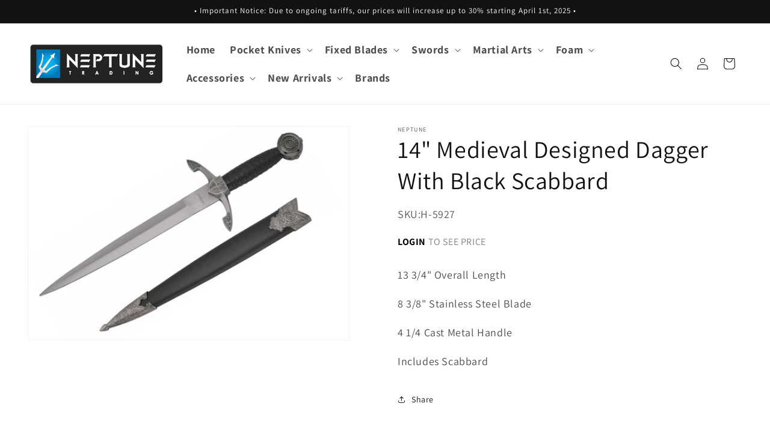

--- FILE ---
content_type: text/html; charset=utf-8
request_url: https://neptunetradinginc.com/products/14-medieval-dagger-h-5927
body_size: 24622
content:
<!doctype html>
<html class="no-js" lang="en">
  <head>
    <meta charset="utf-8">
    <meta http-equiv="X-UA-Compatible" content="IE=edge">
    <meta name="viewport" content="width=device-width,initial-scale=1">
    <meta name="theme-color" content="">
    <link rel="canonical" href="https://neptunetradinginc.com/products/14-medieval-dagger-h-5927">

     <style>
      .price-info .login-link {
        color: #000000; /* Change the link color to black */
        text-decoration: none; /* Remove underline */
        font-weight: 700; /* Change the text weight (700 is bold) */
      }
      
      .price-info .login-link:hover {
        color: #000000; /* Ensure the link color stays black on hover */
      }
    </style><link rel="icon" type="image/png" href="//neptunetradinginc.com/cdn/shop/files/favicon.jpg?crop=center&height=32&v=1705874652&width=32"><link rel="preconnect" href="https://fonts.shopifycdn.com" crossorigin><title>
      14 MEDIEVAL DAGGER-inch
 &ndash; Neptune</title>

    
      <meta name="description" content="14 MEDIEVAL DAGGER-inch">
    

    

<meta property="og:site_name" content="Neptune">
<meta property="og:url" content="https://neptunetradinginc.com/products/14-medieval-dagger-h-5927">
<meta property="og:title" content="14 MEDIEVAL DAGGER-inch">
<meta property="og:type" content="product">
<meta property="og:description" content="14 MEDIEVAL DAGGER-inch"><meta property="og:image" content="http://neptunetradinginc.com/cdn/shop/files/h-5927.jpg?v=1708852362">
  <meta property="og:image:secure_url" content="https://neptunetradinginc.com/cdn/shop/files/h-5927.jpg?v=1708852362">
  <meta property="og:image:width" content="1000">
  <meta property="og:image:height" content="666"><meta property="og:price:amount" content="8.50">
  <meta property="og:price:currency" content="USD"><meta name="twitter:site" content="@neptunetrading"><meta name="twitter:card" content="summary_large_image">
<meta name="twitter:title" content="14 MEDIEVAL DAGGER-inch">
<meta name="twitter:description" content="14 MEDIEVAL DAGGER-inch">


    <script src="//neptunetradinginc.com/cdn/shop/t/1/assets/constants.js?v=58251544750838685771705337295" defer="defer"></script>
    <script src="//neptunetradinginc.com/cdn/shop/t/1/assets/pubsub.js?v=158357773527763999511705337303" defer="defer"></script>
    <script src="//neptunetradinginc.com/cdn/shop/t/1/assets/global.js?v=40820548392383841591705337297" defer="defer"></script><script src="//neptunetradinginc.com/cdn/shop/t/1/assets/animations.js?v=88693664871331136111705337279" defer="defer"></script><script>window.performance && window.performance.mark && window.performance.mark('shopify.content_for_header.start');</script><meta id="shopify-digital-wallet" name="shopify-digital-wallet" content="/85589295402/digital_wallets/dialog">
<link rel="alternate" type="application/json+oembed" href="https://neptunetradinginc.com/products/14-medieval-dagger-h-5927.oembed">
<script async="async" src="/checkouts/internal/preloads.js?locale=en-US"></script>
<script id="shopify-features" type="application/json">{"accessToken":"f5d498d40ccd42d280c264ad663edabd","betas":["rich-media-storefront-analytics"],"domain":"neptunetradinginc.com","predictiveSearch":true,"shopId":85589295402,"locale":"en"}</script>
<script>var Shopify = Shopify || {};
Shopify.shop = "c7e8b4-3.myshopify.com";
Shopify.locale = "en";
Shopify.currency = {"active":"USD","rate":"1.0"};
Shopify.country = "US";
Shopify.theme = {"name":"Dawn","id":164444995882,"schema_name":"Dawn","schema_version":"12.0.0","theme_store_id":887,"role":"main"};
Shopify.theme.handle = "null";
Shopify.theme.style = {"id":null,"handle":null};
Shopify.cdnHost = "neptunetradinginc.com/cdn";
Shopify.routes = Shopify.routes || {};
Shopify.routes.root = "/";</script>
<script type="module">!function(o){(o.Shopify=o.Shopify||{}).modules=!0}(window);</script>
<script>!function(o){function n(){var o=[];function n(){o.push(Array.prototype.slice.apply(arguments))}return n.q=o,n}var t=o.Shopify=o.Shopify||{};t.loadFeatures=n(),t.autoloadFeatures=n()}(window);</script>
<script id="shop-js-analytics" type="application/json">{"pageType":"product"}</script>
<script defer="defer" async type="module" src="//neptunetradinginc.com/cdn/shopifycloud/shop-js/modules/v2/client.init-shop-cart-sync_BApSsMSl.en.esm.js"></script>
<script defer="defer" async type="module" src="//neptunetradinginc.com/cdn/shopifycloud/shop-js/modules/v2/chunk.common_CBoos6YZ.esm.js"></script>
<script type="module">
  await import("//neptunetradinginc.com/cdn/shopifycloud/shop-js/modules/v2/client.init-shop-cart-sync_BApSsMSl.en.esm.js");
await import("//neptunetradinginc.com/cdn/shopifycloud/shop-js/modules/v2/chunk.common_CBoos6YZ.esm.js");

  window.Shopify.SignInWithShop?.initShopCartSync?.({"fedCMEnabled":true,"windoidEnabled":true});

</script>
<script id="__st">var __st={"a":85589295402,"offset":-28800,"reqid":"9bbc6e2e-653c-474e-827f-794eb34412ef-1768900556","pageurl":"neptunetradinginc.com\/products\/14-medieval-dagger-h-5927","u":"6b449e69269e","p":"product","rtyp":"product","rid":8907795398954};</script>
<script>window.ShopifyPaypalV4VisibilityTracking = true;</script>
<script id="captcha-bootstrap">!function(){'use strict';const t='contact',e='account',n='new_comment',o=[[t,t],['blogs',n],['comments',n],[t,'customer']],c=[[e,'customer_login'],[e,'guest_login'],[e,'recover_customer_password'],[e,'create_customer']],r=t=>t.map((([t,e])=>`form[action*='/${t}']:not([data-nocaptcha='true']) input[name='form_type'][value='${e}']`)).join(','),a=t=>()=>t?[...document.querySelectorAll(t)].map((t=>t.form)):[];function s(){const t=[...o],e=r(t);return a(e)}const i='password',u='form_key',d=['recaptcha-v3-token','g-recaptcha-response','h-captcha-response',i],f=()=>{try{return window.sessionStorage}catch{return}},m='__shopify_v',_=t=>t.elements[u];function p(t,e,n=!1){try{const o=window.sessionStorage,c=JSON.parse(o.getItem(e)),{data:r}=function(t){const{data:e,action:n}=t;return t[m]||n?{data:e,action:n}:{data:t,action:n}}(c);for(const[e,n]of Object.entries(r))t.elements[e]&&(t.elements[e].value=n);n&&o.removeItem(e)}catch(o){console.error('form repopulation failed',{error:o})}}const l='form_type',E='cptcha';function T(t){t.dataset[E]=!0}const w=window,h=w.document,L='Shopify',v='ce_forms',y='captcha';let A=!1;((t,e)=>{const n=(g='f06e6c50-85a8-45c8-87d0-21a2b65856fe',I='https://cdn.shopify.com/shopifycloud/storefront-forms-hcaptcha/ce_storefront_forms_captcha_hcaptcha.v1.5.2.iife.js',D={infoText:'Protected by hCaptcha',privacyText:'Privacy',termsText:'Terms'},(t,e,n)=>{const o=w[L][v],c=o.bindForm;if(c)return c(t,g,e,D).then(n);var r;o.q.push([[t,g,e,D],n]),r=I,A||(h.body.append(Object.assign(h.createElement('script'),{id:'captcha-provider',async:!0,src:r})),A=!0)});var g,I,D;w[L]=w[L]||{},w[L][v]=w[L][v]||{},w[L][v].q=[],w[L][y]=w[L][y]||{},w[L][y].protect=function(t,e){n(t,void 0,e),T(t)},Object.freeze(w[L][y]),function(t,e,n,w,h,L){const[v,y,A,g]=function(t,e,n){const i=e?o:[],u=t?c:[],d=[...i,...u],f=r(d),m=r(i),_=r(d.filter((([t,e])=>n.includes(e))));return[a(f),a(m),a(_),s()]}(w,h,L),I=t=>{const e=t.target;return e instanceof HTMLFormElement?e:e&&e.form},D=t=>v().includes(t);t.addEventListener('submit',(t=>{const e=I(t);if(!e)return;const n=D(e)&&!e.dataset.hcaptchaBound&&!e.dataset.recaptchaBound,o=_(e),c=g().includes(e)&&(!o||!o.value);(n||c)&&t.preventDefault(),c&&!n&&(function(t){try{if(!f())return;!function(t){const e=f();if(!e)return;const n=_(t);if(!n)return;const o=n.value;o&&e.removeItem(o)}(t);const e=Array.from(Array(32),(()=>Math.random().toString(36)[2])).join('');!function(t,e){_(t)||t.append(Object.assign(document.createElement('input'),{type:'hidden',name:u})),t.elements[u].value=e}(t,e),function(t,e){const n=f();if(!n)return;const o=[...t.querySelectorAll(`input[type='${i}']`)].map((({name:t})=>t)),c=[...d,...o],r={};for(const[a,s]of new FormData(t).entries())c.includes(a)||(r[a]=s);n.setItem(e,JSON.stringify({[m]:1,action:t.action,data:r}))}(t,e)}catch(e){console.error('failed to persist form',e)}}(e),e.submit())}));const S=(t,e)=>{t&&!t.dataset[E]&&(n(t,e.some((e=>e===t))),T(t))};for(const o of['focusin','change'])t.addEventListener(o,(t=>{const e=I(t);D(e)&&S(e,y())}));const B=e.get('form_key'),M=e.get(l),P=B&&M;t.addEventListener('DOMContentLoaded',(()=>{const t=y();if(P)for(const e of t)e.elements[l].value===M&&p(e,B);[...new Set([...A(),...v().filter((t=>'true'===t.dataset.shopifyCaptcha))])].forEach((e=>S(e,t)))}))}(h,new URLSearchParams(w.location.search),n,t,e,['guest_login'])})(!0,!0)}();</script>
<script integrity="sha256-4kQ18oKyAcykRKYeNunJcIwy7WH5gtpwJnB7kiuLZ1E=" data-source-attribution="shopify.loadfeatures" defer="defer" src="//neptunetradinginc.com/cdn/shopifycloud/storefront/assets/storefront/load_feature-a0a9edcb.js" crossorigin="anonymous"></script>
<script data-source-attribution="shopify.dynamic_checkout.dynamic.init">var Shopify=Shopify||{};Shopify.PaymentButton=Shopify.PaymentButton||{isStorefrontPortableWallets:!0,init:function(){window.Shopify.PaymentButton.init=function(){};var t=document.createElement("script");t.src="https://neptunetradinginc.com/cdn/shopifycloud/portable-wallets/latest/portable-wallets.en.js",t.type="module",document.head.appendChild(t)}};
</script>
<script data-source-attribution="shopify.dynamic_checkout.buyer_consent">
  function portableWalletsHideBuyerConsent(e){var t=document.getElementById("shopify-buyer-consent"),n=document.getElementById("shopify-subscription-policy-button");t&&n&&(t.classList.add("hidden"),t.setAttribute("aria-hidden","true"),n.removeEventListener("click",e))}function portableWalletsShowBuyerConsent(e){var t=document.getElementById("shopify-buyer-consent"),n=document.getElementById("shopify-subscription-policy-button");t&&n&&(t.classList.remove("hidden"),t.removeAttribute("aria-hidden"),n.addEventListener("click",e))}window.Shopify?.PaymentButton&&(window.Shopify.PaymentButton.hideBuyerConsent=portableWalletsHideBuyerConsent,window.Shopify.PaymentButton.showBuyerConsent=portableWalletsShowBuyerConsent);
</script>
<script data-source-attribution="shopify.dynamic_checkout.cart.bootstrap">document.addEventListener("DOMContentLoaded",(function(){function t(){return document.querySelector("shopify-accelerated-checkout-cart, shopify-accelerated-checkout")}if(t())Shopify.PaymentButton.init();else{new MutationObserver((function(e,n){t()&&(Shopify.PaymentButton.init(),n.disconnect())})).observe(document.body,{childList:!0,subtree:!0})}}));
</script>
<script id="sections-script" data-sections="header" defer="defer" src="//neptunetradinginc.com/cdn/shop/t/1/compiled_assets/scripts.js?v=1922"></script>
<script>window.performance && window.performance.mark && window.performance.mark('shopify.content_for_header.end');</script>


    <style data-shopify>
      @font-face {
  font-family: Assistant;
  font-weight: 400;
  font-style: normal;
  font-display: swap;
  src: url("//neptunetradinginc.com/cdn/fonts/assistant/assistant_n4.9120912a469cad1cc292572851508ca49d12e768.woff2") format("woff2"),
       url("//neptunetradinginc.com/cdn/fonts/assistant/assistant_n4.6e9875ce64e0fefcd3f4446b7ec9036b3ddd2985.woff") format("woff");
}

      @font-face {
  font-family: Assistant;
  font-weight: 700;
  font-style: normal;
  font-display: swap;
  src: url("//neptunetradinginc.com/cdn/fonts/assistant/assistant_n7.bf44452348ec8b8efa3aa3068825305886b1c83c.woff2") format("woff2"),
       url("//neptunetradinginc.com/cdn/fonts/assistant/assistant_n7.0c887fee83f6b3bda822f1150b912c72da0f7b64.woff") format("woff");
}

      
      
      @font-face {
  font-family: Assistant;
  font-weight: 400;
  font-style: normal;
  font-display: swap;
  src: url("//neptunetradinginc.com/cdn/fonts/assistant/assistant_n4.9120912a469cad1cc292572851508ca49d12e768.woff2") format("woff2"),
       url("//neptunetradinginc.com/cdn/fonts/assistant/assistant_n4.6e9875ce64e0fefcd3f4446b7ec9036b3ddd2985.woff") format("woff");
}


      
        :root,
        .color-background-1 {
          --color-background: 255,255,255;
        
          --gradient-background: #ffffff;
        

        

        --color-foreground: 18,18,18;
        --color-background-contrast: 191,191,191;
        --color-shadow: 18,18,18;
        --color-button: 18,18,18;
        --color-button-text: 255,255,255;
        --color-secondary-button: 255,255,255;
        --color-secondary-button-text: 18,18,18;
        --color-link: 18,18,18;
        --color-badge-foreground: 18,18,18;
        --color-badge-background: 255,255,255;
        --color-badge-border: 18,18,18;
        --payment-terms-background-color: rgb(255 255 255);
      }
      
        
        .color-background-2 {
          --color-background: 243,243,243;
        
          --gradient-background: #f3f3f3;
        

        

        --color-foreground: 18,18,18;
        --color-background-contrast: 179,179,179;
        --color-shadow: 18,18,18;
        --color-button: 18,18,18;
        --color-button-text: 243,243,243;
        --color-secondary-button: 243,243,243;
        --color-secondary-button-text: 18,18,18;
        --color-link: 18,18,18;
        --color-badge-foreground: 18,18,18;
        --color-badge-background: 243,243,243;
        --color-badge-border: 18,18,18;
        --payment-terms-background-color: rgb(243 243 243);
      }
      
        
        .color-inverse {
          --color-background: 36,40,51;
        
          --gradient-background: #242833;
        

        

        --color-foreground: 255,255,255;
        --color-background-contrast: 47,52,66;
        --color-shadow: 18,18,18;
        --color-button: 255,255,255;
        --color-button-text: 0,0,0;
        --color-secondary-button: 36,40,51;
        --color-secondary-button-text: 255,255,255;
        --color-link: 255,255,255;
        --color-badge-foreground: 255,255,255;
        --color-badge-background: 36,40,51;
        --color-badge-border: 255,255,255;
        --payment-terms-background-color: rgb(36 40 51);
      }
      
        
        .color-accent-1 {
          --color-background: 18,18,18;
        
          --gradient-background: #121212;
        

        

        --color-foreground: 255,255,255;
        --color-background-contrast: 146,146,146;
        --color-shadow: 18,18,18;
        --color-button: 255,255,255;
        --color-button-text: 18,18,18;
        --color-secondary-button: 18,18,18;
        --color-secondary-button-text: 255,255,255;
        --color-link: 255,255,255;
        --color-badge-foreground: 255,255,255;
        --color-badge-background: 18,18,18;
        --color-badge-border: 255,255,255;
        --payment-terms-background-color: rgb(18 18 18);
      }
      
        
        .color-accent-2 {
          --color-background: 51,79,180;
        
          --gradient-background: #334fb4;
        

        

        --color-foreground: 255,255,255;
        --color-background-contrast: 23,35,81;
        --color-shadow: 18,18,18;
        --color-button: 255,255,255;
        --color-button-text: 51,79,180;
        --color-secondary-button: 51,79,180;
        --color-secondary-button-text: 255,255,255;
        --color-link: 255,255,255;
        --color-badge-foreground: 255,255,255;
        --color-badge-background: 51,79,180;
        --color-badge-border: 255,255,255;
        --payment-terms-background-color: rgb(51 79 180);
      }
      
        
        .color-scheme-031d57a2-f015-46fc-a5d5-bef2d6b5b13f {
          --color-background: 234,189,0;
        
          --gradient-background: #eabd00;
        

        

        --color-foreground: 255,255,255;
        --color-background-contrast: 107,86,0;
        --color-shadow: 18,18,18;
        --color-button: 18,18,18;
        --color-button-text: 255,255,255;
        --color-secondary-button: 234,189,0;
        --color-secondary-button-text: 18,18,18;
        --color-link: 18,18,18;
        --color-badge-foreground: 255,255,255;
        --color-badge-background: 234,189,0;
        --color-badge-border: 255,255,255;
        --payment-terms-background-color: rgb(234 189 0);
      }
      

      body, .color-background-1, .color-background-2, .color-inverse, .color-accent-1, .color-accent-2, .color-scheme-031d57a2-f015-46fc-a5d5-bef2d6b5b13f {
        color: rgba(var(--color-foreground), 0.75);
        background-color: rgb(var(--color-background));
      }

      :root {
        --font-body-family: Assistant, sans-serif;
        --font-body-style: normal;
        --font-body-weight: 400;
        --font-body-weight-bold: 700;

        --font-heading-family: Assistant, sans-serif;
        --font-heading-style: normal;
        --font-heading-weight: 400;

        --font-body-scale: 1.0;
        --font-heading-scale: 1.0;

        --media-padding: px;
        --media-border-opacity: 0.05;
        --media-border-width: 1px;
        --media-radius: 0px;
        --media-shadow-opacity: 0.0;
        --media-shadow-horizontal-offset: 0px;
        --media-shadow-vertical-offset: 4px;
        --media-shadow-blur-radius: 5px;
        --media-shadow-visible: 0;

        --page-width: 160rem;
        --page-width-margin: 0rem;

        --product-card-image-padding: 0.0rem;
        --product-card-corner-radius: 0.0rem;
        --product-card-text-alignment: left;
        --product-card-border-width: 0.0rem;
        --product-card-border-opacity: 0.1;
        --product-card-shadow-opacity: 0.0;
        --product-card-shadow-visible: 0;
        --product-card-shadow-horizontal-offset: 0.0rem;
        --product-card-shadow-vertical-offset: 0.4rem;
        --product-card-shadow-blur-radius: 0.5rem;

        --collection-card-image-padding: 0.0rem;
        --collection-card-corner-radius: 0.0rem;
        --collection-card-text-alignment: left;
        --collection-card-border-width: 0.0rem;
        --collection-card-border-opacity: 0.1;
        --collection-card-shadow-opacity: 0.0;
        --collection-card-shadow-visible: 0;
        --collection-card-shadow-horizontal-offset: 0.0rem;
        --collection-card-shadow-vertical-offset: 0.4rem;
        --collection-card-shadow-blur-radius: 0.5rem;

        --blog-card-image-padding: 0.0rem;
        --blog-card-corner-radius: 0.0rem;
        --blog-card-text-alignment: left;
        --blog-card-border-width: 0.0rem;
        --blog-card-border-opacity: 0.1;
        --blog-card-shadow-opacity: 0.0;
        --blog-card-shadow-visible: 0;
        --blog-card-shadow-horizontal-offset: 0.0rem;
        --blog-card-shadow-vertical-offset: 0.4rem;
        --blog-card-shadow-blur-radius: 0.5rem;

        --badge-corner-radius: 4.0rem;

        --popup-border-width: 1px;
        --popup-border-opacity: 0.1;
        --popup-corner-radius: 0px;
        --popup-shadow-opacity: 0.05;
        --popup-shadow-horizontal-offset: 0px;
        --popup-shadow-vertical-offset: 4px;
        --popup-shadow-blur-radius: 5px;

        --drawer-border-width: 1px;
        --drawer-border-opacity: 0.1;
        --drawer-shadow-opacity: 0.0;
        --drawer-shadow-horizontal-offset: 0px;
        --drawer-shadow-vertical-offset: 4px;
        --drawer-shadow-blur-radius: 5px;

        --spacing-sections-desktop: 0px;
        --spacing-sections-mobile: 0px;

        --grid-desktop-vertical-spacing: 8px;
        --grid-desktop-horizontal-spacing: 8px;
        --grid-mobile-vertical-spacing: 4px;
        --grid-mobile-horizontal-spacing: 4px;

        --text-boxes-border-opacity: 0.1;
        --text-boxes-border-width: 0px;
        --text-boxes-radius: 0px;
        --text-boxes-shadow-opacity: 0.0;
        --text-boxes-shadow-visible: 0;
        --text-boxes-shadow-horizontal-offset: 0px;
        --text-boxes-shadow-vertical-offset: 4px;
        --text-boxes-shadow-blur-radius: 5px;

        --buttons-radius: 0px;
        --buttons-radius-outset: 0px;
        --buttons-border-width: 1px;
        --buttons-border-opacity: 1.0;
        --buttons-shadow-opacity: 0.0;
        --buttons-shadow-visible: 0;
        --buttons-shadow-horizontal-offset: 0px;
        --buttons-shadow-vertical-offset: 4px;
        --buttons-shadow-blur-radius: 5px;
        --buttons-border-offset: 0px;

        --inputs-radius: 0px;
        --inputs-border-width: 1px;
        --inputs-border-opacity: 0.55;
        --inputs-shadow-opacity: 0.0;
        --inputs-shadow-horizontal-offset: 0px;
        --inputs-margin-offset: 0px;
        --inputs-shadow-vertical-offset: 4px;
        --inputs-shadow-blur-radius: 5px;
        --inputs-radius-outset: 0px;

        --variant-pills-radius: 40px;
        --variant-pills-border-width: 1px;
        --variant-pills-border-opacity: 0.55;
        --variant-pills-shadow-opacity: 0.0;
        --variant-pills-shadow-horizontal-offset: 0px;
        --variant-pills-shadow-vertical-offset: 4px;
        --variant-pills-shadow-blur-radius: 5px;
      }

      *,
      *::before,
      *::after {
        box-sizing: inherit;
      }

      html {
        box-sizing: border-box;
        font-size: calc(var(--font-body-scale) * 62.5%);
        height: 100%;
      }

      body {
        display: grid;
        grid-template-rows: auto auto 1fr auto;
        grid-template-columns: 100%;
        min-height: 100%;
        margin: 0;
        font-size: 1.5rem;
        letter-spacing: 0.06rem;
        line-height: calc(1 + 0.8 / var(--font-body-scale));
        font-family: var(--font-body-family);
        font-style: var(--font-body-style);
        font-weight: var(--font-body-weight);
      }

      @media screen and (min-width: 750px) {
        body {
          font-size: 1.6rem;
        }
      }
    </style>

    <link href="//neptunetradinginc.com/cdn/shop/t/1/assets/base.css?v=22615539281115885671705337280" rel="stylesheet" type="text/css" media="all" />
<link rel="preload" as="font" href="//neptunetradinginc.com/cdn/fonts/assistant/assistant_n4.9120912a469cad1cc292572851508ca49d12e768.woff2" type="font/woff2" crossorigin><link rel="preload" as="font" href="//neptunetradinginc.com/cdn/fonts/assistant/assistant_n4.9120912a469cad1cc292572851508ca49d12e768.woff2" type="font/woff2" crossorigin><link
        rel="stylesheet"
        href="//neptunetradinginc.com/cdn/shop/t/1/assets/component-predictive-search.css?v=118923337488134913561705337292"
        media="print"
        onload="this.media='all'"
      ><script>
      document.documentElement.className = document.documentElement.className.replace('no-js', 'js');
      if (Shopify.designMode) {
        document.documentElement.classList.add('shopify-design-mode');
      }
    </script>
  <link href="https://cdn.shopify.com/extensions/019bc314-e686-791a-8969-9ab70d5257b3/addify-approve-new-customers-381/assets/approve-new-user.css" rel="stylesheet" type="text/css" media="all">
<link href="https://monorail-edge.shopifysvc.com" rel="dns-prefetch">
<script>(function(){if ("sendBeacon" in navigator && "performance" in window) {try {var session_token_from_headers = performance.getEntriesByType('navigation')[0].serverTiming.find(x => x.name == '_s').description;} catch {var session_token_from_headers = undefined;}var session_cookie_matches = document.cookie.match(/_shopify_s=([^;]*)/);var session_token_from_cookie = session_cookie_matches && session_cookie_matches.length === 2 ? session_cookie_matches[1] : "";var session_token = session_token_from_headers || session_token_from_cookie || "";function handle_abandonment_event(e) {var entries = performance.getEntries().filter(function(entry) {return /monorail-edge.shopifysvc.com/.test(entry.name);});if (!window.abandonment_tracked && entries.length === 0) {window.abandonment_tracked = true;var currentMs = Date.now();var navigation_start = performance.timing.navigationStart;var payload = {shop_id: 85589295402,url: window.location.href,navigation_start,duration: currentMs - navigation_start,session_token,page_type: "product"};window.navigator.sendBeacon("https://monorail-edge.shopifysvc.com/v1/produce", JSON.stringify({schema_id: "online_store_buyer_site_abandonment/1.1",payload: payload,metadata: {event_created_at_ms: currentMs,event_sent_at_ms: currentMs}}));}}window.addEventListener('pagehide', handle_abandonment_event);}}());</script>
<script id="web-pixels-manager-setup">(function e(e,d,r,n,o){if(void 0===o&&(o={}),!Boolean(null===(a=null===(i=window.Shopify)||void 0===i?void 0:i.analytics)||void 0===a?void 0:a.replayQueue)){var i,a;window.Shopify=window.Shopify||{};var t=window.Shopify;t.analytics=t.analytics||{};var s=t.analytics;s.replayQueue=[],s.publish=function(e,d,r){return s.replayQueue.push([e,d,r]),!0};try{self.performance.mark("wpm:start")}catch(e){}var l=function(){var e={modern:/Edge?\/(1{2}[4-9]|1[2-9]\d|[2-9]\d{2}|\d{4,})\.\d+(\.\d+|)|Firefox\/(1{2}[4-9]|1[2-9]\d|[2-9]\d{2}|\d{4,})\.\d+(\.\d+|)|Chrom(ium|e)\/(9{2}|\d{3,})\.\d+(\.\d+|)|(Maci|X1{2}).+ Version\/(15\.\d+|(1[6-9]|[2-9]\d|\d{3,})\.\d+)([,.]\d+|)( \(\w+\)|)( Mobile\/\w+|) Safari\/|Chrome.+OPR\/(9{2}|\d{3,})\.\d+\.\d+|(CPU[ +]OS|iPhone[ +]OS|CPU[ +]iPhone|CPU IPhone OS|CPU iPad OS)[ +]+(15[._]\d+|(1[6-9]|[2-9]\d|\d{3,})[._]\d+)([._]\d+|)|Android:?[ /-](13[3-9]|1[4-9]\d|[2-9]\d{2}|\d{4,})(\.\d+|)(\.\d+|)|Android.+Firefox\/(13[5-9]|1[4-9]\d|[2-9]\d{2}|\d{4,})\.\d+(\.\d+|)|Android.+Chrom(ium|e)\/(13[3-9]|1[4-9]\d|[2-9]\d{2}|\d{4,})\.\d+(\.\d+|)|SamsungBrowser\/([2-9]\d|\d{3,})\.\d+/,legacy:/Edge?\/(1[6-9]|[2-9]\d|\d{3,})\.\d+(\.\d+|)|Firefox\/(5[4-9]|[6-9]\d|\d{3,})\.\d+(\.\d+|)|Chrom(ium|e)\/(5[1-9]|[6-9]\d|\d{3,})\.\d+(\.\d+|)([\d.]+$|.*Safari\/(?![\d.]+ Edge\/[\d.]+$))|(Maci|X1{2}).+ Version\/(10\.\d+|(1[1-9]|[2-9]\d|\d{3,})\.\d+)([,.]\d+|)( \(\w+\)|)( Mobile\/\w+|) Safari\/|Chrome.+OPR\/(3[89]|[4-9]\d|\d{3,})\.\d+\.\d+|(CPU[ +]OS|iPhone[ +]OS|CPU[ +]iPhone|CPU IPhone OS|CPU iPad OS)[ +]+(10[._]\d+|(1[1-9]|[2-9]\d|\d{3,})[._]\d+)([._]\d+|)|Android:?[ /-](13[3-9]|1[4-9]\d|[2-9]\d{2}|\d{4,})(\.\d+|)(\.\d+|)|Mobile Safari.+OPR\/([89]\d|\d{3,})\.\d+\.\d+|Android.+Firefox\/(13[5-9]|1[4-9]\d|[2-9]\d{2}|\d{4,})\.\d+(\.\d+|)|Android.+Chrom(ium|e)\/(13[3-9]|1[4-9]\d|[2-9]\d{2}|\d{4,})\.\d+(\.\d+|)|Android.+(UC? ?Browser|UCWEB|U3)[ /]?(15\.([5-9]|\d{2,})|(1[6-9]|[2-9]\d|\d{3,})\.\d+)\.\d+|SamsungBrowser\/(5\.\d+|([6-9]|\d{2,})\.\d+)|Android.+MQ{2}Browser\/(14(\.(9|\d{2,})|)|(1[5-9]|[2-9]\d|\d{3,})(\.\d+|))(\.\d+|)|K[Aa][Ii]OS\/(3\.\d+|([4-9]|\d{2,})\.\d+)(\.\d+|)/},d=e.modern,r=e.legacy,n=navigator.userAgent;return n.match(d)?"modern":n.match(r)?"legacy":"unknown"}(),u="modern"===l?"modern":"legacy",c=(null!=n?n:{modern:"",legacy:""})[u],f=function(e){return[e.baseUrl,"/wpm","/b",e.hashVersion,"modern"===e.buildTarget?"m":"l",".js"].join("")}({baseUrl:d,hashVersion:r,buildTarget:u}),m=function(e){var d=e.version,r=e.bundleTarget,n=e.surface,o=e.pageUrl,i=e.monorailEndpoint;return{emit:function(e){var a=e.status,t=e.errorMsg,s=(new Date).getTime(),l=JSON.stringify({metadata:{event_sent_at_ms:s},events:[{schema_id:"web_pixels_manager_load/3.1",payload:{version:d,bundle_target:r,page_url:o,status:a,surface:n,error_msg:t},metadata:{event_created_at_ms:s}}]});if(!i)return console&&console.warn&&console.warn("[Web Pixels Manager] No Monorail endpoint provided, skipping logging."),!1;try{return self.navigator.sendBeacon.bind(self.navigator)(i,l)}catch(e){}var u=new XMLHttpRequest;try{return u.open("POST",i,!0),u.setRequestHeader("Content-Type","text/plain"),u.send(l),!0}catch(e){return console&&console.warn&&console.warn("[Web Pixels Manager] Got an unhandled error while logging to Monorail."),!1}}}}({version:r,bundleTarget:l,surface:e.surface,pageUrl:self.location.href,monorailEndpoint:e.monorailEndpoint});try{o.browserTarget=l,function(e){var d=e.src,r=e.async,n=void 0===r||r,o=e.onload,i=e.onerror,a=e.sri,t=e.scriptDataAttributes,s=void 0===t?{}:t,l=document.createElement("script"),u=document.querySelector("head"),c=document.querySelector("body");if(l.async=n,l.src=d,a&&(l.integrity=a,l.crossOrigin="anonymous"),s)for(var f in s)if(Object.prototype.hasOwnProperty.call(s,f))try{l.dataset[f]=s[f]}catch(e){}if(o&&l.addEventListener("load",o),i&&l.addEventListener("error",i),u)u.appendChild(l);else{if(!c)throw new Error("Did not find a head or body element to append the script");c.appendChild(l)}}({src:f,async:!0,onload:function(){if(!function(){var e,d;return Boolean(null===(d=null===(e=window.Shopify)||void 0===e?void 0:e.analytics)||void 0===d?void 0:d.initialized)}()){var d=window.webPixelsManager.init(e)||void 0;if(d){var r=window.Shopify.analytics;r.replayQueue.forEach((function(e){var r=e[0],n=e[1],o=e[2];d.publishCustomEvent(r,n,o)})),r.replayQueue=[],r.publish=d.publishCustomEvent,r.visitor=d.visitor,r.initialized=!0}}},onerror:function(){return m.emit({status:"failed",errorMsg:"".concat(f," has failed to load")})},sri:function(e){var d=/^sha384-[A-Za-z0-9+/=]+$/;return"string"==typeof e&&d.test(e)}(c)?c:"",scriptDataAttributes:o}),m.emit({status:"loading"})}catch(e){m.emit({status:"failed",errorMsg:(null==e?void 0:e.message)||"Unknown error"})}}})({shopId: 85589295402,storefrontBaseUrl: "https://neptunetradinginc.com",extensionsBaseUrl: "https://extensions.shopifycdn.com/cdn/shopifycloud/web-pixels-manager",monorailEndpoint: "https://monorail-edge.shopifysvc.com/unstable/produce_batch",surface: "storefront-renderer",enabledBetaFlags: ["2dca8a86"],webPixelsConfigList: [{"id":"shopify-app-pixel","configuration":"{}","eventPayloadVersion":"v1","runtimeContext":"STRICT","scriptVersion":"0450","apiClientId":"shopify-pixel","type":"APP","privacyPurposes":["ANALYTICS","MARKETING"]},{"id":"shopify-custom-pixel","eventPayloadVersion":"v1","runtimeContext":"LAX","scriptVersion":"0450","apiClientId":"shopify-pixel","type":"CUSTOM","privacyPurposes":["ANALYTICS","MARKETING"]}],isMerchantRequest: false,initData: {"shop":{"name":"Neptune","paymentSettings":{"currencyCode":"USD"},"myshopifyDomain":"c7e8b4-3.myshopify.com","countryCode":"US","storefrontUrl":"https:\/\/neptunetradinginc.com"},"customer":null,"cart":null,"checkout":null,"productVariants":[{"price":{"amount":8.5,"currencyCode":"USD"},"product":{"title":"14\" Medieval Designed Dagger With Black Scabbard","vendor":"Neptune","id":"8907795398954","untranslatedTitle":"14\" Medieval Designed Dagger With Black Scabbard","url":"\/products\/14-medieval-dagger-h-5927","type":""},"id":"47590319784234","image":{"src":"\/\/neptunetradinginc.com\/cdn\/shop\/files\/h-5927.jpg?v=1708852362"},"sku":"H-5927","title":"Default Title","untranslatedTitle":"Default Title"}],"purchasingCompany":null},},"https://neptunetradinginc.com/cdn","fcfee988w5aeb613cpc8e4bc33m6693e112",{"modern":"","legacy":""},{"shopId":"85589295402","storefrontBaseUrl":"https:\/\/neptunetradinginc.com","extensionBaseUrl":"https:\/\/extensions.shopifycdn.com\/cdn\/shopifycloud\/web-pixels-manager","surface":"storefront-renderer","enabledBetaFlags":"[\"2dca8a86\"]","isMerchantRequest":"false","hashVersion":"fcfee988w5aeb613cpc8e4bc33m6693e112","publish":"custom","events":"[[\"page_viewed\",{}],[\"product_viewed\",{\"productVariant\":{\"price\":{\"amount\":8.5,\"currencyCode\":\"USD\"},\"product\":{\"title\":\"14\\\" Medieval Designed Dagger With Black Scabbard\",\"vendor\":\"Neptune\",\"id\":\"8907795398954\",\"untranslatedTitle\":\"14\\\" Medieval Designed Dagger With Black Scabbard\",\"url\":\"\/products\/14-medieval-dagger-h-5927\",\"type\":\"\"},\"id\":\"47590319784234\",\"image\":{\"src\":\"\/\/neptunetradinginc.com\/cdn\/shop\/files\/h-5927.jpg?v=1708852362\"},\"sku\":\"H-5927\",\"title\":\"Default Title\",\"untranslatedTitle\":\"Default Title\"}}]]"});</script><script>
  window.ShopifyAnalytics = window.ShopifyAnalytics || {};
  window.ShopifyAnalytics.meta = window.ShopifyAnalytics.meta || {};
  window.ShopifyAnalytics.meta.currency = 'USD';
  var meta = {"product":{"id":8907795398954,"gid":"gid:\/\/shopify\/Product\/8907795398954","vendor":"Neptune","type":"","handle":"14-medieval-dagger-h-5927","variants":[{"id":47590319784234,"price":850,"name":"14\" Medieval Designed Dagger With Black Scabbard","public_title":null,"sku":"H-5927"}],"remote":false},"page":{"pageType":"product","resourceType":"product","resourceId":8907795398954,"requestId":"9bbc6e2e-653c-474e-827f-794eb34412ef-1768900556"}};
  for (var attr in meta) {
    window.ShopifyAnalytics.meta[attr] = meta[attr];
  }
</script>
<script class="analytics">
  (function () {
    var customDocumentWrite = function(content) {
      var jquery = null;

      if (window.jQuery) {
        jquery = window.jQuery;
      } else if (window.Checkout && window.Checkout.$) {
        jquery = window.Checkout.$;
      }

      if (jquery) {
        jquery('body').append(content);
      }
    };

    var hasLoggedConversion = function(token) {
      if (token) {
        return document.cookie.indexOf('loggedConversion=' + token) !== -1;
      }
      return false;
    }

    var setCookieIfConversion = function(token) {
      if (token) {
        var twoMonthsFromNow = new Date(Date.now());
        twoMonthsFromNow.setMonth(twoMonthsFromNow.getMonth() + 2);

        document.cookie = 'loggedConversion=' + token + '; expires=' + twoMonthsFromNow;
      }
    }

    var trekkie = window.ShopifyAnalytics.lib = window.trekkie = window.trekkie || [];
    if (trekkie.integrations) {
      return;
    }
    trekkie.methods = [
      'identify',
      'page',
      'ready',
      'track',
      'trackForm',
      'trackLink'
    ];
    trekkie.factory = function(method) {
      return function() {
        var args = Array.prototype.slice.call(arguments);
        args.unshift(method);
        trekkie.push(args);
        return trekkie;
      };
    };
    for (var i = 0; i < trekkie.methods.length; i++) {
      var key = trekkie.methods[i];
      trekkie[key] = trekkie.factory(key);
    }
    trekkie.load = function(config) {
      trekkie.config = config || {};
      trekkie.config.initialDocumentCookie = document.cookie;
      var first = document.getElementsByTagName('script')[0];
      var script = document.createElement('script');
      script.type = 'text/javascript';
      script.onerror = function(e) {
        var scriptFallback = document.createElement('script');
        scriptFallback.type = 'text/javascript';
        scriptFallback.onerror = function(error) {
                var Monorail = {
      produce: function produce(monorailDomain, schemaId, payload) {
        var currentMs = new Date().getTime();
        var event = {
          schema_id: schemaId,
          payload: payload,
          metadata: {
            event_created_at_ms: currentMs,
            event_sent_at_ms: currentMs
          }
        };
        return Monorail.sendRequest("https://" + monorailDomain + "/v1/produce", JSON.stringify(event));
      },
      sendRequest: function sendRequest(endpointUrl, payload) {
        // Try the sendBeacon API
        if (window && window.navigator && typeof window.navigator.sendBeacon === 'function' && typeof window.Blob === 'function' && !Monorail.isIos12()) {
          var blobData = new window.Blob([payload], {
            type: 'text/plain'
          });

          if (window.navigator.sendBeacon(endpointUrl, blobData)) {
            return true;
          } // sendBeacon was not successful

        } // XHR beacon

        var xhr = new XMLHttpRequest();

        try {
          xhr.open('POST', endpointUrl);
          xhr.setRequestHeader('Content-Type', 'text/plain');
          xhr.send(payload);
        } catch (e) {
          console.log(e);
        }

        return false;
      },
      isIos12: function isIos12() {
        return window.navigator.userAgent.lastIndexOf('iPhone; CPU iPhone OS 12_') !== -1 || window.navigator.userAgent.lastIndexOf('iPad; CPU OS 12_') !== -1;
      }
    };
    Monorail.produce('monorail-edge.shopifysvc.com',
      'trekkie_storefront_load_errors/1.1',
      {shop_id: 85589295402,
      theme_id: 164444995882,
      app_name: "storefront",
      context_url: window.location.href,
      source_url: "//neptunetradinginc.com/cdn/s/trekkie.storefront.cd680fe47e6c39ca5d5df5f0a32d569bc48c0f27.min.js"});

        };
        scriptFallback.async = true;
        scriptFallback.src = '//neptunetradinginc.com/cdn/s/trekkie.storefront.cd680fe47e6c39ca5d5df5f0a32d569bc48c0f27.min.js';
        first.parentNode.insertBefore(scriptFallback, first);
      };
      script.async = true;
      script.src = '//neptunetradinginc.com/cdn/s/trekkie.storefront.cd680fe47e6c39ca5d5df5f0a32d569bc48c0f27.min.js';
      first.parentNode.insertBefore(script, first);
    };
    trekkie.load(
      {"Trekkie":{"appName":"storefront","development":false,"defaultAttributes":{"shopId":85589295402,"isMerchantRequest":null,"themeId":164444995882,"themeCityHash":"2311931233220976432","contentLanguage":"en","currency":"USD","eventMetadataId":"81594fdf-4688-41f4-a479-3f2cb3a82f20"},"isServerSideCookieWritingEnabled":true,"monorailRegion":"shop_domain","enabledBetaFlags":["65f19447"]},"Session Attribution":{},"S2S":{"facebookCapiEnabled":false,"source":"trekkie-storefront-renderer","apiClientId":580111}}
    );

    var loaded = false;
    trekkie.ready(function() {
      if (loaded) return;
      loaded = true;

      window.ShopifyAnalytics.lib = window.trekkie;

      var originalDocumentWrite = document.write;
      document.write = customDocumentWrite;
      try { window.ShopifyAnalytics.merchantGoogleAnalytics.call(this); } catch(error) {};
      document.write = originalDocumentWrite;

      window.ShopifyAnalytics.lib.page(null,{"pageType":"product","resourceType":"product","resourceId":8907795398954,"requestId":"9bbc6e2e-653c-474e-827f-794eb34412ef-1768900556","shopifyEmitted":true});

      var match = window.location.pathname.match(/checkouts\/(.+)\/(thank_you|post_purchase)/)
      var token = match? match[1]: undefined;
      if (!hasLoggedConversion(token)) {
        setCookieIfConversion(token);
        window.ShopifyAnalytics.lib.track("Viewed Product",{"currency":"USD","variantId":47590319784234,"productId":8907795398954,"productGid":"gid:\/\/shopify\/Product\/8907795398954","name":"14\" Medieval Designed Dagger With Black Scabbard","price":"8.50","sku":"H-5927","brand":"Neptune","variant":null,"category":"","nonInteraction":true,"remote":false},undefined,undefined,{"shopifyEmitted":true});
      window.ShopifyAnalytics.lib.track("monorail:\/\/trekkie_storefront_viewed_product\/1.1",{"currency":"USD","variantId":47590319784234,"productId":8907795398954,"productGid":"gid:\/\/shopify\/Product\/8907795398954","name":"14\" Medieval Designed Dagger With Black Scabbard","price":"8.50","sku":"H-5927","brand":"Neptune","variant":null,"category":"","nonInteraction":true,"remote":false,"referer":"https:\/\/neptunetradinginc.com\/products\/14-medieval-dagger-h-5927"});
      }
    });


        var eventsListenerScript = document.createElement('script');
        eventsListenerScript.async = true;
        eventsListenerScript.src = "//neptunetradinginc.com/cdn/shopifycloud/storefront/assets/shop_events_listener-3da45d37.js";
        document.getElementsByTagName('head')[0].appendChild(eventsListenerScript);

})();</script>
<script
  defer
  src="https://neptunetradinginc.com/cdn/shopifycloud/perf-kit/shopify-perf-kit-3.0.4.min.js"
  data-application="storefront-renderer"
  data-shop-id="85589295402"
  data-render-region="gcp-us-central1"
  data-page-type="product"
  data-theme-instance-id="164444995882"
  data-theme-name="Dawn"
  data-theme-version="12.0.0"
  data-monorail-region="shop_domain"
  data-resource-timing-sampling-rate="10"
  data-shs="true"
  data-shs-beacon="true"
  data-shs-export-with-fetch="true"
  data-shs-logs-sample-rate="1"
  data-shs-beacon-endpoint="https://neptunetradinginc.com/api/collect"
></script>
</head>

  <body class="gradient">
    <a class="skip-to-content-link button visually-hidden" href="#MainContent">
      Skip to content
    </a><!-- BEGIN sections: header-group -->
<div id="shopify-section-sections--21994491150634__announcement-bar" class="shopify-section shopify-section-group-header-group announcement-bar-section"><link href="//neptunetradinginc.com/cdn/shop/t/1/assets/component-slideshow.css?v=107725913939919748051705337294" rel="stylesheet" type="text/css" media="all" />
<link href="//neptunetradinginc.com/cdn/shop/t/1/assets/component-slider.css?v=142503135496229589681705337294" rel="stylesheet" type="text/css" media="all" />

  <link href="//neptunetradinginc.com/cdn/shop/t/1/assets/component-list-social.css?v=35792976012981934991705337288" rel="stylesheet" type="text/css" media="all" />


<div
  class="utility-bar color-accent-1 gradient utility-bar--bottom-border"
  
>
  <div class="page-width utility-bar__grid"><div
        class="announcement-bar"
        role="region"
        aria-label="Announcement"
        
      ><p class="announcement-bar__message h5">
            <span>•    Important Notice: Due to ongoing tariffs, our prices will increase up to 30% starting April 1st, 2025    •</span></p></div><div class="localization-wrapper">
</div>
  </div>
</div>


</div><div id="shopify-section-sections--21994491150634__header" class="shopify-section shopify-section-group-header-group section-header"><link rel="stylesheet" href="//neptunetradinginc.com/cdn/shop/t/1/assets/component-list-menu.css?v=151968516119678728991705337287" media="print" onload="this.media='all'">
<link rel="stylesheet" href="//neptunetradinginc.com/cdn/shop/t/1/assets/component-search.css?v=165164710990765432851705337293" media="print" onload="this.media='all'">
<link rel="stylesheet" href="//neptunetradinginc.com/cdn/shop/t/1/assets/component-menu-drawer.css?v=31331429079022630271705337289" media="print" onload="this.media='all'">
<link rel="stylesheet" href="//neptunetradinginc.com/cdn/shop/t/1/assets/component-cart-notification.css?v=54116361853792938221705337284" media="print" onload="this.media='all'">
<link rel="stylesheet" href="//neptunetradinginc.com/cdn/shop/t/1/assets/component-cart-items.css?v=145340746371385151771705337284" media="print" onload="this.media='all'"><link rel="stylesheet" href="//neptunetradinginc.com/cdn/shop/t/1/assets/component-price.css?v=70172745017360139101705337292" media="print" onload="this.media='all'"><noscript><link href="//neptunetradinginc.com/cdn/shop/t/1/assets/component-list-menu.css?v=151968516119678728991705337287" rel="stylesheet" type="text/css" media="all" /></noscript>
<noscript><link href="//neptunetradinginc.com/cdn/shop/t/1/assets/component-search.css?v=165164710990765432851705337293" rel="stylesheet" type="text/css" media="all" /></noscript>
<noscript><link href="//neptunetradinginc.com/cdn/shop/t/1/assets/component-menu-drawer.css?v=31331429079022630271705337289" rel="stylesheet" type="text/css" media="all" /></noscript>
<noscript><link href="//neptunetradinginc.com/cdn/shop/t/1/assets/component-cart-notification.css?v=54116361853792938221705337284" rel="stylesheet" type="text/css" media="all" /></noscript>
<noscript><link href="//neptunetradinginc.com/cdn/shop/t/1/assets/component-cart-items.css?v=145340746371385151771705337284" rel="stylesheet" type="text/css" media="all" /></noscript>

<style>
  header-drawer {
    justify-self: start;
    margin-left: -1.2rem;
  }@media screen and (min-width: 990px) {
      header-drawer {
        display: none;
      }
    }.menu-drawer-container {
    display: flex;
  }

  .list-menu {
    list-style: none;
    padding: 0;
    margin: 0;
  }

  .list-menu--inline {
    display: inline-flex;
    flex-wrap: wrap;
  }

  summary.list-menu__item {
    padding-right: 2.7rem;
  }

  .list-menu__item {
    display: flex;
    align-items: center;
    line-height: calc(1 + 0.3 / var(--font-body-scale));
  }

  .list-menu__item--link {
    text-decoration: none;
    padding-bottom: 1rem;
    padding-top: 1rem;
    line-height: calc(1 + 0.8 / var(--font-body-scale));
  }

  @media screen and (min-width: 750px) {
    .list-menu__item--link {
      padding-bottom: 0.5rem;
      padding-top: 0.5rem;
    }
  }
</style><style data-shopify>.header {
    padding: 10px 3rem 10px 3rem;
  }

  .section-header {
    position: sticky; /* This is for fixing a Safari z-index issue. PR #2147 */
    margin-bottom: 0px;
  }

  @media screen and (min-width: 750px) {
    .section-header {
      margin-bottom: 0px;
    }
  }

  @media screen and (min-width: 990px) {
    .header {
      padding-top: 20px;
      padding-bottom: 20px;
    }
  }</style><script src="//neptunetradinginc.com/cdn/shop/t/1/assets/details-disclosure.js?v=13653116266235556501705337296" defer="defer"></script>
<script src="//neptunetradinginc.com/cdn/shop/t/1/assets/details-modal.js?v=25581673532751508451705337297" defer="defer"></script>
<script src="//neptunetradinginc.com/cdn/shop/t/1/assets/cart-notification.js?v=133508293167896966491705337281" defer="defer"></script>
<script src="//neptunetradinginc.com/cdn/shop/t/1/assets/search-form.js?v=133129549252120666541705337306" defer="defer"></script><svg xmlns="http://www.w3.org/2000/svg" class="hidden">
  <symbol id="icon-search" viewbox="0 0 18 19" fill="none">
    <path fill-rule="evenodd" clip-rule="evenodd" d="M11.03 11.68A5.784 5.784 0 112.85 3.5a5.784 5.784 0 018.18 8.18zm.26 1.12a6.78 6.78 0 11.72-.7l5.4 5.4a.5.5 0 11-.71.7l-5.41-5.4z" fill="currentColor"/>
  </symbol>

  <symbol id="icon-reset" class="icon icon-close"  fill="none" viewBox="0 0 18 18" stroke="currentColor">
    <circle r="8.5" cy="9" cx="9" stroke-opacity="0.2"/>
    <path d="M6.82972 6.82915L1.17193 1.17097" stroke-linecap="round" stroke-linejoin="round" transform="translate(5 5)"/>
    <path d="M1.22896 6.88502L6.77288 1.11523" stroke-linecap="round" stroke-linejoin="round" transform="translate(5 5)"/>
  </symbol>

  <symbol id="icon-close" class="icon icon-close" fill="none" viewBox="0 0 18 17">
    <path d="M.865 15.978a.5.5 0 00.707.707l7.433-7.431 7.579 7.282a.501.501 0 00.846-.37.5.5 0 00-.153-.351L9.712 8.546l7.417-7.416a.5.5 0 10-.707-.708L8.991 7.853 1.413.573a.5.5 0 10-.693.72l7.563 7.268-7.418 7.417z" fill="currentColor">
  </symbol>
</svg><sticky-header data-sticky-type="on-scroll-up" class="header-wrapper color-background-1 gradient header-wrapper--border-bottom"><header class="header header--middle-left header--mobile-center page-width header--has-menu header--has-social header--has-account">

<header-drawer data-breakpoint="tablet">
  <details id="Details-menu-drawer-container" class="menu-drawer-container">
    <summary
      class="header__icon header__icon--menu header__icon--summary link focus-inset"
      aria-label="Menu"
    >
      <span>
        <svg
  xmlns="http://www.w3.org/2000/svg"
  aria-hidden="true"
  focusable="false"
  class="icon icon-hamburger"
  fill="none"
  viewBox="0 0 18 16"
>
  <path d="M1 .5a.5.5 0 100 1h15.71a.5.5 0 000-1H1zM.5 8a.5.5 0 01.5-.5h15.71a.5.5 0 010 1H1A.5.5 0 01.5 8zm0 7a.5.5 0 01.5-.5h15.71a.5.5 0 010 1H1a.5.5 0 01-.5-.5z" fill="currentColor">
</svg>

        <svg
  xmlns="http://www.w3.org/2000/svg"
  aria-hidden="true"
  focusable="false"
  class="icon icon-close"
  fill="none"
  viewBox="0 0 18 17"
>
  <path d="M.865 15.978a.5.5 0 00.707.707l7.433-7.431 7.579 7.282a.501.501 0 00.846-.37.5.5 0 00-.153-.351L9.712 8.546l7.417-7.416a.5.5 0 10-.707-.708L8.991 7.853 1.413.573a.5.5 0 10-.693.72l7.563 7.268-7.418 7.417z" fill="currentColor">
</svg>

      </span>
    </summary>
    <div id="menu-drawer" class="gradient menu-drawer motion-reduce color-background-1">
      <div class="menu-drawer__inner-container">
        <div class="menu-drawer__navigation-container">
          <nav class="menu-drawer__navigation">
            <ul class="menu-drawer__menu has-submenu list-menu" role="list"><li><a
                      id="HeaderDrawer-home"
                      href="/"
                      class="menu-drawer__menu-item list-menu__item link link--text focus-inset"
                      
                    >
                      Home
                    </a></li><li><details id="Details-menu-drawer-menu-item-2">
                      <summary
                        id="HeaderDrawer-pocket-knives"
                        class="menu-drawer__menu-item list-menu__item link link--text focus-inset"
                      >
                        Pocket Knives
                        <svg
  viewBox="0 0 14 10"
  fill="none"
  aria-hidden="true"
  focusable="false"
  class="icon icon-arrow"
  xmlns="http://www.w3.org/2000/svg"
>
  <path fill-rule="evenodd" clip-rule="evenodd" d="M8.537.808a.5.5 0 01.817-.162l4 4a.5.5 0 010 .708l-4 4a.5.5 0 11-.708-.708L11.793 5.5H1a.5.5 0 010-1h10.793L8.646 1.354a.5.5 0 01-.109-.546z" fill="currentColor">
</svg>

                        <svg aria-hidden="true" focusable="false" class="icon icon-caret" viewBox="0 0 10 6">
  <path fill-rule="evenodd" clip-rule="evenodd" d="M9.354.646a.5.5 0 00-.708 0L5 4.293 1.354.646a.5.5 0 00-.708.708l4 4a.5.5 0 00.708 0l4-4a.5.5 0 000-.708z" fill="currentColor">
</svg>

                      </summary>
                      <div
                        id="link-pocket-knives"
                        class="menu-drawer__submenu has-submenu gradient motion-reduce"
                        tabindex="-1"
                      >
                        <div class="menu-drawer__inner-submenu">
                          <button class="menu-drawer__close-button link link--text focus-inset" aria-expanded="true">
                            <svg
  viewBox="0 0 14 10"
  fill="none"
  aria-hidden="true"
  focusable="false"
  class="icon icon-arrow"
  xmlns="http://www.w3.org/2000/svg"
>
  <path fill-rule="evenodd" clip-rule="evenodd" d="M8.537.808a.5.5 0 01.817-.162l4 4a.5.5 0 010 .708l-4 4a.5.5 0 11-.708-.708L11.793 5.5H1a.5.5 0 010-1h10.793L8.646 1.354a.5.5 0 01-.109-.546z" fill="currentColor">
</svg>

                            Pocket Knives
                          </button>
                          <ul class="menu-drawer__menu list-menu" role="list" tabindex="-1"><li><a
                                    id="HeaderDrawer-pocket-knives-all-pocket-knives"
                                    href="/collections/products-pocket-knives"
                                    class="menu-drawer__menu-item link link--text list-menu__item focus-inset"
                                    
                                  >
                                    All Pocket Knives
                                  </a></li><li><a
                                    id="HeaderDrawer-pocket-knives-assisted-open"
                                    href="/collections/products-pocket-knives-assisted-open"
                                    class="menu-drawer__menu-item link link--text list-menu__item focus-inset"
                                    
                                  >
                                    Assisted Open
                                  </a></li><li><a
                                    id="HeaderDrawer-pocket-knives-ball-bearing-assisted"
                                    href="/collections/products-pocket-knives-ball-bearing-assisted"
                                    class="menu-drawer__menu-item link link--text list-menu__item focus-inset"
                                    
                                  >
                                    Ball Bearing Assisted
                                  </a></li><li><a
                                    id="HeaderDrawer-pocket-knives-folding-knives"
                                    href="/collections/products-pocket-knives-folding-knives"
                                    class="menu-drawer__menu-item link link--text list-menu__item focus-inset"
                                    
                                  >
                                    Folding Knives
                                  </a></li></ul>
                        </div>
                      </div>
                    </details></li><li><details id="Details-menu-drawer-menu-item-3">
                      <summary
                        id="HeaderDrawer-fixed-blades"
                        class="menu-drawer__menu-item list-menu__item link link--text focus-inset"
                      >
                        Fixed Blades
                        <svg
  viewBox="0 0 14 10"
  fill="none"
  aria-hidden="true"
  focusable="false"
  class="icon icon-arrow"
  xmlns="http://www.w3.org/2000/svg"
>
  <path fill-rule="evenodd" clip-rule="evenodd" d="M8.537.808a.5.5 0 01.817-.162l4 4a.5.5 0 010 .708l-4 4a.5.5 0 11-.708-.708L11.793 5.5H1a.5.5 0 010-1h10.793L8.646 1.354a.5.5 0 01-.109-.546z" fill="currentColor">
</svg>

                        <svg aria-hidden="true" focusable="false" class="icon icon-caret" viewBox="0 0 10 6">
  <path fill-rule="evenodd" clip-rule="evenodd" d="M9.354.646a.5.5 0 00-.708 0L5 4.293 1.354.646a.5.5 0 00-.708.708l4 4a.5.5 0 00.708 0l4-4a.5.5 0 000-.708z" fill="currentColor">
</svg>

                      </summary>
                      <div
                        id="link-fixed-blades"
                        class="menu-drawer__submenu has-submenu gradient motion-reduce"
                        tabindex="-1"
                      >
                        <div class="menu-drawer__inner-submenu">
                          <button class="menu-drawer__close-button link link--text focus-inset" aria-expanded="true">
                            <svg
  viewBox="0 0 14 10"
  fill="none"
  aria-hidden="true"
  focusable="false"
  class="icon icon-arrow"
  xmlns="http://www.w3.org/2000/svg"
>
  <path fill-rule="evenodd" clip-rule="evenodd" d="M8.537.808a.5.5 0 01.817-.162l4 4a.5.5 0 010 .708l-4 4a.5.5 0 11-.708-.708L11.793 5.5H1a.5.5 0 010-1h10.793L8.646 1.354a.5.5 0 01-.109-.546z" fill="currentColor">
</svg>

                            Fixed Blades
                          </button>
                          <ul class="menu-drawer__menu list-menu" role="list" tabindex="-1"><li><a
                                    id="HeaderDrawer-fixed-blades-axes"
                                    href="/collections/products-fixed-blades-axes"
                                    class="menu-drawer__menu-item link link--text list-menu__item focus-inset"
                                    
                                  >
                                    Axes
                                  </a></li><li><a
                                    id="HeaderDrawer-fixed-blades-hunting-survival"
                                    href="/collections/products-fixed-blades-hunting"
                                    class="menu-drawer__menu-item link link--text list-menu__item focus-inset"
                                    
                                  >
                                    Hunting / Survival
                                  </a></li><li><a
                                    id="HeaderDrawer-fixed-blades-karambit"
                                    href="/collections/products-fixed-blades-karambit"
                                    class="menu-drawer__menu-item link link--text list-menu__item focus-inset"
                                    
                                  >
                                    Karambit
                                  </a></li><li><a
                                    id="HeaderDrawer-fixed-blades-machetes"
                                    href="/collections/products-fixed-blades-machetes"
                                    class="menu-drawer__menu-item link link--text list-menu__item focus-inset"
                                    
                                  >
                                    Machetes
                                  </a></li><li><a
                                    id="HeaderDrawer-fixed-blades-neck-knives"
                                    href="/collections/products-fixed-blades-neck-knives"
                                    class="menu-drawer__menu-item link link--text list-menu__item focus-inset"
                                    
                                  >
                                    Neck Knives
                                  </a></li></ul>
                        </div>
                      </div>
                    </details></li><li><details id="Details-menu-drawer-menu-item-4">
                      <summary
                        id="HeaderDrawer-swords"
                        class="menu-drawer__menu-item list-menu__item link link--text focus-inset"
                      >
                        Swords
                        <svg
  viewBox="0 0 14 10"
  fill="none"
  aria-hidden="true"
  focusable="false"
  class="icon icon-arrow"
  xmlns="http://www.w3.org/2000/svg"
>
  <path fill-rule="evenodd" clip-rule="evenodd" d="M8.537.808a.5.5 0 01.817-.162l4 4a.5.5 0 010 .708l-4 4a.5.5 0 11-.708-.708L11.793 5.5H1a.5.5 0 010-1h10.793L8.646 1.354a.5.5 0 01-.109-.546z" fill="currentColor">
</svg>

                        <svg aria-hidden="true" focusable="false" class="icon icon-caret" viewBox="0 0 10 6">
  <path fill-rule="evenodd" clip-rule="evenodd" d="M9.354.646a.5.5 0 00-.708 0L5 4.293 1.354.646a.5.5 0 00-.708.708l4 4a.5.5 0 00.708 0l4-4a.5.5 0 000-.708z" fill="currentColor">
</svg>

                      </summary>
                      <div
                        id="link-swords"
                        class="menu-drawer__submenu has-submenu gradient motion-reduce"
                        tabindex="-1"
                      >
                        <div class="menu-drawer__inner-submenu">
                          <button class="menu-drawer__close-button link link--text focus-inset" aria-expanded="true">
                            <svg
  viewBox="0 0 14 10"
  fill="none"
  aria-hidden="true"
  focusable="false"
  class="icon icon-arrow"
  xmlns="http://www.w3.org/2000/svg"
>
  <path fill-rule="evenodd" clip-rule="evenodd" d="M8.537.808a.5.5 0 01.817-.162l4 4a.5.5 0 010 .708l-4 4a.5.5 0 11-.708-.708L11.793 5.5H1a.5.5 0 010-1h10.793L8.646 1.354a.5.5 0 01-.109-.546z" fill="currentColor">
</svg>

                            Swords
                          </button>
                          <ul class="menu-drawer__menu list-menu" role="list" tabindex="-1"><li><a
                                    id="HeaderDrawer-swords-daggers"
                                    href="/collections/products-fixed-blades-daggers"
                                    class="menu-drawer__menu-item link link--text list-menu__item focus-inset"
                                    
                                  >
                                    Daggers
                                  </a></li><li><a
                                    id="HeaderDrawer-swords-fantasy-swords"
                                    href="/collections/products-swords-fantasy-swords"
                                    class="menu-drawer__menu-item link link--text list-menu__item focus-inset"
                                    
                                  >
                                    Fantasy Swords
                                  </a></li><li><details id="Details-menu-drawer-swords-historical-swords">
                                    <summary
                                      id="HeaderDrawer-swords-historical-swords"
                                      class="menu-drawer__menu-item link link--text list-menu__item focus-inset"
                                    >
                                      Historical Swords
                                      <svg
  viewBox="0 0 14 10"
  fill="none"
  aria-hidden="true"
  focusable="false"
  class="icon icon-arrow"
  xmlns="http://www.w3.org/2000/svg"
>
  <path fill-rule="evenodd" clip-rule="evenodd" d="M8.537.808a.5.5 0 01.817-.162l4 4a.5.5 0 010 .708l-4 4a.5.5 0 11-.708-.708L11.793 5.5H1a.5.5 0 010-1h10.793L8.646 1.354a.5.5 0 01-.109-.546z" fill="currentColor">
</svg>

                                      <svg aria-hidden="true" focusable="false" class="icon icon-caret" viewBox="0 0 10 6">
  <path fill-rule="evenodd" clip-rule="evenodd" d="M9.354.646a.5.5 0 00-.708 0L5 4.293 1.354.646a.5.5 0 00-.708.708l4 4a.5.5 0 00.708 0l4-4a.5.5 0 000-.708z" fill="currentColor">
</svg>

                                    </summary>
                                    <div
                                      id="childlink-historical-swords"
                                      class="menu-drawer__submenu has-submenu gradient motion-reduce"
                                    >
                                      <button
                                        class="menu-drawer__close-button link link--text focus-inset"
                                        aria-expanded="true"
                                      >
                                        <svg
  viewBox="0 0 14 10"
  fill="none"
  aria-hidden="true"
  focusable="false"
  class="icon icon-arrow"
  xmlns="http://www.w3.org/2000/svg"
>
  <path fill-rule="evenodd" clip-rule="evenodd" d="M8.537.808a.5.5 0 01.817-.162l4 4a.5.5 0 010 .708l-4 4a.5.5 0 11-.708-.708L11.793 5.5H1a.5.5 0 010-1h10.793L8.646 1.354a.5.5 0 01-.109-.546z" fill="currentColor">
</svg>

                                        Historical Swords
                                      </button>
                                      <ul
                                        class="menu-drawer__menu list-menu"
                                        role="list"
                                        tabindex="-1"
                                      ><li>
                                            <a
                                              id="HeaderDrawer-swords-historical-swords-medieval-swords"
                                              href="/collections/products-swords-medieval-swords"
                                              class="menu-drawer__menu-item link link--text list-menu__item focus-inset"
                                              
                                            >
                                              Medieval Swords
                                            </a>
                                          </li><li>
                                            <a
                                              id="HeaderDrawer-swords-historical-swords-shields"
                                              href="/collections/shields"
                                              class="menu-drawer__menu-item link link--text list-menu__item focus-inset"
                                              
                                            >
                                              Shields
                                            </a>
                                          </li></ul>
                                    </div>
                                  </details></li><li><a
                                    id="HeaderDrawer-swords-ninja-swords"
                                    href="/collections/products-swords-ninja-swords"
                                    class="menu-drawer__menu-item link link--text list-menu__item focus-inset"
                                    
                                  >
                                    Ninja Swords
                                  </a></li><li><details id="Details-menu-drawer-swords-premium-katanas">
                                    <summary
                                      id="HeaderDrawer-swords-premium-katanas"
                                      class="menu-drawer__menu-item link link--text list-menu__item focus-inset"
                                    >
                                      Premium Katanas
                                      <svg
  viewBox="0 0 14 10"
  fill="none"
  aria-hidden="true"
  focusable="false"
  class="icon icon-arrow"
  xmlns="http://www.w3.org/2000/svg"
>
  <path fill-rule="evenodd" clip-rule="evenodd" d="M8.537.808a.5.5 0 01.817-.162l4 4a.5.5 0 010 .708l-4 4a.5.5 0 11-.708-.708L11.793 5.5H1a.5.5 0 010-1h10.793L8.646 1.354a.5.5 0 01-.109-.546z" fill="currentColor">
</svg>

                                      <svg aria-hidden="true" focusable="false" class="icon icon-caret" viewBox="0 0 10 6">
  <path fill-rule="evenodd" clip-rule="evenodd" d="M9.354.646a.5.5 0 00-.708 0L5 4.293 1.354.646a.5.5 0 00-.708.708l4 4a.5.5 0 00.708 0l4-4a.5.5 0 000-.708z" fill="currentColor">
</svg>

                                    </summary>
                                    <div
                                      id="childlink-premium-katanas"
                                      class="menu-drawer__submenu has-submenu gradient motion-reduce"
                                    >
                                      <button
                                        class="menu-drawer__close-button link link--text focus-inset"
                                        aria-expanded="true"
                                      >
                                        <svg
  viewBox="0 0 14 10"
  fill="none"
  aria-hidden="true"
  focusable="false"
  class="icon icon-arrow"
  xmlns="http://www.w3.org/2000/svg"
>
  <path fill-rule="evenodd" clip-rule="evenodd" d="M8.537.808a.5.5 0 01.817-.162l4 4a.5.5 0 010 .708l-4 4a.5.5 0 11-.708-.708L11.793 5.5H1a.5.5 0 010-1h10.793L8.646 1.354a.5.5 0 01-.109-.546z" fill="currentColor">
</svg>

                                        Premium Katanas
                                      </button>
                                      <ul
                                        class="menu-drawer__menu list-menu"
                                        role="list"
                                        tabindex="-1"
                                      ><li>
                                            <a
                                              id="HeaderDrawer-swords-premium-katanas-hand-forged-katanas"
                                              href="/collections/products-swords-hand-forged-katanas"
                                              class="menu-drawer__menu-item link link--text list-menu__item focus-inset"
                                              
                                            >
                                              Hand Forged Katanas
                                            </a>
                                          </li></ul>
                                    </div>
                                  </details></li></ul>
                        </div>
                      </div>
                    </details></li><li><details id="Details-menu-drawer-menu-item-5">
                      <summary
                        id="HeaderDrawer-martial-arts"
                        class="menu-drawer__menu-item list-menu__item link link--text focus-inset"
                      >
                        Martial Arts
                        <svg
  viewBox="0 0 14 10"
  fill="none"
  aria-hidden="true"
  focusable="false"
  class="icon icon-arrow"
  xmlns="http://www.w3.org/2000/svg"
>
  <path fill-rule="evenodd" clip-rule="evenodd" d="M8.537.808a.5.5 0 01.817-.162l4 4a.5.5 0 010 .708l-4 4a.5.5 0 11-.708-.708L11.793 5.5H1a.5.5 0 010-1h10.793L8.646 1.354a.5.5 0 01-.109-.546z" fill="currentColor">
</svg>

                        <svg aria-hidden="true" focusable="false" class="icon icon-caret" viewBox="0 0 10 6">
  <path fill-rule="evenodd" clip-rule="evenodd" d="M9.354.646a.5.5 0 00-.708 0L5 4.293 1.354.646a.5.5 0 00-.708.708l4 4a.5.5 0 00.708 0l4-4a.5.5 0 000-.708z" fill="currentColor">
</svg>

                      </summary>
                      <div
                        id="link-martial-arts"
                        class="menu-drawer__submenu has-submenu gradient motion-reduce"
                        tabindex="-1"
                      >
                        <div class="menu-drawer__inner-submenu">
                          <button class="menu-drawer__close-button link link--text focus-inset" aria-expanded="true">
                            <svg
  viewBox="0 0 14 10"
  fill="none"
  aria-hidden="true"
  focusable="false"
  class="icon icon-arrow"
  xmlns="http://www.w3.org/2000/svg"
>
  <path fill-rule="evenodd" clip-rule="evenodd" d="M8.537.808a.5.5 0 01.817-.162l4 4a.5.5 0 010 .708l-4 4a.5.5 0 11-.708-.708L11.793 5.5H1a.5.5 0 010-1h10.793L8.646 1.354a.5.5 0 01-.109-.546z" fill="currentColor">
</svg>

                            Martial Arts
                          </button>
                          <ul class="menu-drawer__menu list-menu" role="list" tabindex="-1"><li><a
                                    id="HeaderDrawer-martial-arts-all-martial-arts"
                                    href="/collections/products-martial-arts"
                                    class="menu-drawer__menu-item link link--text list-menu__item focus-inset"
                                    
                                  >
                                    All Martial Arts
                                  </a></li><li><a
                                    id="HeaderDrawer-martial-arts-throwing-knives"
                                    href="/collections/products-pocket-knives-throwing-knives"
                                    class="menu-drawer__menu-item link link--text list-menu__item focus-inset"
                                    
                                  >
                                    Throwing Knives
                                  </a></li><li><a
                                    id="HeaderDrawer-martial-arts-nunchaku-sai"
                                    href="/collections/products-martial-arts-foam-nunchaku"
                                    class="menu-drawer__menu-item link link--text list-menu__item focus-inset"
                                    
                                  >
                                    Nunchaku / Sai
                                  </a></li><li><a
                                    id="HeaderDrawer-martial-arts-wood-swords"
                                    href="/collections/products-martial-arts-wood-swords"
                                    class="menu-drawer__menu-item link link--text list-menu__item focus-inset"
                                    
                                  >
                                    Wood Swords
                                  </a></li><li><a
                                    id="HeaderDrawer-martial-arts-polypropylene"
                                    href="/collections/hero-s-edge-polypropylene"
                                    class="menu-drawer__menu-item link link--text list-menu__item focus-inset"
                                    
                                  >
                                    Polypropylene
                                  </a></li></ul>
                        </div>
                      </div>
                    </details></li><li><details id="Details-menu-drawer-menu-item-6">
                      <summary
                        id="HeaderDrawer-foam"
                        class="menu-drawer__menu-item list-menu__item link link--text focus-inset"
                      >
                        Foam
                        <svg
  viewBox="0 0 14 10"
  fill="none"
  aria-hidden="true"
  focusable="false"
  class="icon icon-arrow"
  xmlns="http://www.w3.org/2000/svg"
>
  <path fill-rule="evenodd" clip-rule="evenodd" d="M8.537.808a.5.5 0 01.817-.162l4 4a.5.5 0 010 .708l-4 4a.5.5 0 11-.708-.708L11.793 5.5H1a.5.5 0 010-1h10.793L8.646 1.354a.5.5 0 01-.109-.546z" fill="currentColor">
</svg>

                        <svg aria-hidden="true" focusable="false" class="icon icon-caret" viewBox="0 0 10 6">
  <path fill-rule="evenodd" clip-rule="evenodd" d="M9.354.646a.5.5 0 00-.708 0L5 4.293 1.354.646a.5.5 0 00-.708.708l4 4a.5.5 0 00.708 0l4-4a.5.5 0 000-.708z" fill="currentColor">
</svg>

                      </summary>
                      <div
                        id="link-foam"
                        class="menu-drawer__submenu has-submenu gradient motion-reduce"
                        tabindex="-1"
                      >
                        <div class="menu-drawer__inner-submenu">
                          <button class="menu-drawer__close-button link link--text focus-inset" aria-expanded="true">
                            <svg
  viewBox="0 0 14 10"
  fill="none"
  aria-hidden="true"
  focusable="false"
  class="icon icon-arrow"
  xmlns="http://www.w3.org/2000/svg"
>
  <path fill-rule="evenodd" clip-rule="evenodd" d="M8.537.808a.5.5 0 01.817-.162l4 4a.5.5 0 010 .708l-4 4a.5.5 0 11-.708-.708L11.793 5.5H1a.5.5 0 010-1h10.793L8.646 1.354a.5.5 0 01-.109-.546z" fill="currentColor">
</svg>

                            Foam
                          </button>
                          <ul class="menu-drawer__menu list-menu" role="list" tabindex="-1"><li><a
                                    id="HeaderDrawer-foam-all-foam-products"
                                    href="/collections/foam"
                                    class="menu-drawer__menu-item link link--text list-menu__item focus-inset"
                                    
                                  >
                                    All Foam Products
                                  </a></li><li><a
                                    id="HeaderDrawer-foam-foam-replica-guns"
                                    href="/collections/foam-replica-gun"
                                    class="menu-drawer__menu-item link link--text list-menu__item focus-inset"
                                    
                                  >
                                    Foam Replica Guns
                                  </a></li><li><a
                                    id="HeaderDrawer-foam-foam-swords"
                                    href="/collections/foam-swords-1"
                                    class="menu-drawer__menu-item link link--text list-menu__item focus-inset"
                                    
                                  >
                                    Foam Swords
                                  </a></li><li><a
                                    id="HeaderDrawer-foam-foam-fantasy-weapons"
                                    href="/collections/foam-fantasy-weapons"
                                    class="menu-drawer__menu-item link link--text list-menu__item focus-inset"
                                    
                                  >
                                    Foam Fantasy Weapons
                                  </a></li><li><a
                                    id="HeaderDrawer-foam-foam-blunt-weapons"
                                    href="/collections/foam-axes-maces"
                                    class="menu-drawer__menu-item link link--text list-menu__item focus-inset"
                                    
                                  >
                                    Foam Blunt Weapons
                                  </a></li><li><a
                                    id="HeaderDrawer-foam-foam-props"
                                    href="/collections/foam-props"
                                    class="menu-drawer__menu-item link link--text list-menu__item focus-inset"
                                    
                                  >
                                    Foam Props
                                  </a></li><li><details id="Details-menu-drawer-foam-by-brand">
                                    <summary
                                      id="HeaderDrawer-foam-by-brand"
                                      class="menu-drawer__menu-item link link--text list-menu__item focus-inset"
                                    >
                                      By Brand
                                      <svg
  viewBox="0 0 14 10"
  fill="none"
  aria-hidden="true"
  focusable="false"
  class="icon icon-arrow"
  xmlns="http://www.w3.org/2000/svg"
>
  <path fill-rule="evenodd" clip-rule="evenodd" d="M8.537.808a.5.5 0 01.817-.162l4 4a.5.5 0 010 .708l-4 4a.5.5 0 11-.708-.708L11.793 5.5H1a.5.5 0 010-1h10.793L8.646 1.354a.5.5 0 01-.109-.546z" fill="currentColor">
</svg>

                                      <svg aria-hidden="true" focusable="false" class="icon icon-caret" viewBox="0 0 10 6">
  <path fill-rule="evenodd" clip-rule="evenodd" d="M9.354.646a.5.5 0 00-.708 0L5 4.293 1.354.646a.5.5 0 00-.708.708l4 4a.5.5 0 00.708 0l4-4a.5.5 0 000-.708z" fill="currentColor">
</svg>

                                    </summary>
                                    <div
                                      id="childlink-by-brand"
                                      class="menu-drawer__submenu has-submenu gradient motion-reduce"
                                    >
                                      <button
                                        class="menu-drawer__close-button link link--text focus-inset"
                                        aria-expanded="true"
                                      >
                                        <svg
  viewBox="0 0 14 10"
  fill="none"
  aria-hidden="true"
  focusable="false"
  class="icon icon-arrow"
  xmlns="http://www.w3.org/2000/svg"
>
  <path fill-rule="evenodd" clip-rule="evenodd" d="M8.537.808a.5.5 0 01.817-.162l4 4a.5.5 0 010 .708l-4 4a.5.5 0 11-.708-.708L11.793 5.5H1a.5.5 0 010-1h10.793L8.646 1.354a.5.5 0 01-.109-.546z" fill="currentColor">
</svg>

                                        By Brand
                                      </button>
                                      <ul
                                        class="menu-drawer__menu list-menu"
                                        role="list"
                                        tabindex="-1"
                                      ><li>
                                            <a
                                              id="HeaderDrawer-foam-by-brand-heros-edge"
                                              href="/collections/heros-edge"
                                              class="menu-drawer__menu-item link link--text list-menu__item focus-inset"
                                              
                                            >
                                              Hero&#39;s Edge
                                            </a>
                                          </li><li>
                                            <a
                                              id="HeaderDrawer-foam-by-brand-game-of-thrones"
                                              href="/collections/game-of-thrones"
                                              class="menu-drawer__menu-item link link--text list-menu__item focus-inset"
                                              
                                            >
                                              Game Of Thrones
                                            </a>
                                          </li></ul>
                                    </div>
                                  </details></li></ul>
                        </div>
                      </div>
                    </details></li><li><details id="Details-menu-drawer-menu-item-7">
                      <summary
                        id="HeaderDrawer-accessories"
                        class="menu-drawer__menu-item list-menu__item link link--text focus-inset"
                      >
                        Accessories
                        <svg
  viewBox="0 0 14 10"
  fill="none"
  aria-hidden="true"
  focusable="false"
  class="icon icon-arrow"
  xmlns="http://www.w3.org/2000/svg"
>
  <path fill-rule="evenodd" clip-rule="evenodd" d="M8.537.808a.5.5 0 01.817-.162l4 4a.5.5 0 010 .708l-4 4a.5.5 0 11-.708-.708L11.793 5.5H1a.5.5 0 010-1h10.793L8.646 1.354a.5.5 0 01-.109-.546z" fill="currentColor">
</svg>

                        <svg aria-hidden="true" focusable="false" class="icon icon-caret" viewBox="0 0 10 6">
  <path fill-rule="evenodd" clip-rule="evenodd" d="M9.354.646a.5.5 0 00-.708 0L5 4.293 1.354.646a.5.5 0 00-.708.708l4 4a.5.5 0 00.708 0l4-4a.5.5 0 000-.708z" fill="currentColor">
</svg>

                      </summary>
                      <div
                        id="link-accessories"
                        class="menu-drawer__submenu has-submenu gradient motion-reduce"
                        tabindex="-1"
                      >
                        <div class="menu-drawer__inner-submenu">
                          <button class="menu-drawer__close-button link link--text focus-inset" aria-expanded="true">
                            <svg
  viewBox="0 0 14 10"
  fill="none"
  aria-hidden="true"
  focusable="false"
  class="icon icon-arrow"
  xmlns="http://www.w3.org/2000/svg"
>
  <path fill-rule="evenodd" clip-rule="evenodd" d="M8.537.808a.5.5 0 01.817-.162l4 4a.5.5 0 010 .708l-4 4a.5.5 0 11-.708-.708L11.793 5.5H1a.5.5 0 010-1h10.793L8.646 1.354a.5.5 0 01-.109-.546z" fill="currentColor">
</svg>

                            Accessories
                          </button>
                          <ul class="menu-drawer__menu list-menu" role="list" tabindex="-1"><li><a
                                    id="HeaderDrawer-accessories-letter-openers"
                                    href="/collections/products-accessories-letter-openers"
                                    class="menu-drawer__menu-item link link--text list-menu__item focus-inset"
                                    
                                  >
                                    Letter Openers
                                  </a></li><li><a
                                    id="HeaderDrawer-accessories-stands"
                                    href="/collections/products-accessories-stands"
                                    class="menu-drawer__menu-item link link--text list-menu__item focus-inset"
                                    
                                  >
                                    Stands
                                  </a></li><li><a
                                    id="HeaderDrawer-accessories-swords-frogs"
                                    href="/collections/products-accessories-sword-frogs"
                                    class="menu-drawer__menu-item link link--text list-menu__item focus-inset"
                                    
                                  >
                                    Swords Frogs
                                  </a></li><li><a
                                    id="HeaderDrawer-accessories-masks"
                                    href="/collections/masks"
                                    class="menu-drawer__menu-item link link--text list-menu__item focus-inset"
                                    
                                  >
                                    Masks
                                  </a></li><li><a
                                    id="HeaderDrawer-accessories-necklaces"
                                    href="/collections/products-accessories-necklaces"
                                    class="menu-drawer__menu-item link link--text list-menu__item focus-inset"
                                    
                                  >
                                    Necklaces
                                  </a></li><li><a
                                    id="HeaderDrawer-accessories-keychains"
                                    href="/collections/products-self-defense-knuckles"
                                    class="menu-drawer__menu-item link link--text list-menu__item focus-inset"
                                    
                                  >
                                    Keychains
                                  </a></li></ul>
                        </div>
                      </div>
                    </details></li><li><details id="Details-menu-drawer-menu-item-8">
                      <summary
                        id="HeaderDrawer-new-arrivals"
                        class="menu-drawer__menu-item list-menu__item link link--text focus-inset"
                      >
                        New Arrivals
                        <svg
  viewBox="0 0 14 10"
  fill="none"
  aria-hidden="true"
  focusable="false"
  class="icon icon-arrow"
  xmlns="http://www.w3.org/2000/svg"
>
  <path fill-rule="evenodd" clip-rule="evenodd" d="M8.537.808a.5.5 0 01.817-.162l4 4a.5.5 0 010 .708l-4 4a.5.5 0 11-.708-.708L11.793 5.5H1a.5.5 0 010-1h10.793L8.646 1.354a.5.5 0 01-.109-.546z" fill="currentColor">
</svg>

                        <svg aria-hidden="true" focusable="false" class="icon icon-caret" viewBox="0 0 10 6">
  <path fill-rule="evenodd" clip-rule="evenodd" d="M9.354.646a.5.5 0 00-.708 0L5 4.293 1.354.646a.5.5 0 00-.708.708l4 4a.5.5 0 00.708 0l4-4a.5.5 0 000-.708z" fill="currentColor">
</svg>

                      </summary>
                      <div
                        id="link-new-arrivals"
                        class="menu-drawer__submenu has-submenu gradient motion-reduce"
                        tabindex="-1"
                      >
                        <div class="menu-drawer__inner-submenu">
                          <button class="menu-drawer__close-button link link--text focus-inset" aria-expanded="true">
                            <svg
  viewBox="0 0 14 10"
  fill="none"
  aria-hidden="true"
  focusable="false"
  class="icon icon-arrow"
  xmlns="http://www.w3.org/2000/svg"
>
  <path fill-rule="evenodd" clip-rule="evenodd" d="M8.537.808a.5.5 0 01.817-.162l4 4a.5.5 0 010 .708l-4 4a.5.5 0 11-.708-.708L11.793 5.5H1a.5.5 0 010-1h10.793L8.646 1.354a.5.5 0 01-.109-.546z" fill="currentColor">
</svg>

                            New Arrivals
                          </button>
                          <ul class="menu-drawer__menu list-menu" role="list" tabindex="-1"><li><a
                                    id="HeaderDrawer-new-arrivals-july-2025"
                                    href="/collections/new-arrivals-july-2025"
                                    class="menu-drawer__menu-item link link--text list-menu__item focus-inset"
                                    
                                  >
                                    July 2025
                                  </a></li><li><a
                                    id="HeaderDrawer-new-arrivals-march-2025"
                                    href="/collections/new-arrivals-march-2025"
                                    class="menu-drawer__menu-item link link--text list-menu__item focus-inset"
                                    
                                  >
                                    March 2025
                                  </a></li><li><a
                                    id="HeaderDrawer-new-arrivals-february-2025"
                                    href="/collections/new-arrivals-february-2026"
                                    class="menu-drawer__menu-item link link--text list-menu__item focus-inset"
                                    
                                  >
                                    February 2025
                                  </a></li><li><a
                                    id="HeaderDrawer-new-arrivals-january-2025"
                                    href="/collections/new-arrivals-january-2025"
                                    class="menu-drawer__menu-item link link--text list-menu__item focus-inset"
                                    
                                  >
                                    January 2025
                                  </a></li><li><a
                                    id="HeaderDrawer-new-arrivals-may-2024"
                                    href="/collections/new-arrivals-may-2024"
                                    class="menu-drawer__menu-item link link--text list-menu__item focus-inset"
                                    
                                  >
                                    May 2024
                                  </a></li><li><a
                                    id="HeaderDrawer-new-arrivals-april-2024"
                                    href="/collections/new-arrivals-april-2024"
                                    class="menu-drawer__menu-item link link--text list-menu__item focus-inset"
                                    
                                  >
                                    April 2024
                                  </a></li><li><a
                                    id="HeaderDrawer-new-arrivals-march-2024"
                                    href="/collections/new-arrivals-march-2024"
                                    class="menu-drawer__menu-item link link--text list-menu__item focus-inset"
                                    
                                  >
                                    March 2024
                                  </a></li><li><a
                                    id="HeaderDrawer-new-arrivals-august-2024"
                                    href="/collections/new-arrivals-august-2024"
                                    class="menu-drawer__menu-item link link--text list-menu__item focus-inset"
                                    
                                  >
                                    August 2024
                                  </a></li></ul>
                        </div>
                      </div>
                    </details></li><li><a
                      id="HeaderDrawer-brands"
                      href="/search"
                      class="menu-drawer__menu-item list-menu__item link link--text focus-inset"
                      
                    >
                      Brands
                    </a></li></ul>
          </nav>
          <div class="menu-drawer__utility-links"><a
                href="/account/login"
                class="menu-drawer__account link focus-inset h5 medium-hide large-up-hide"
              >
                <svg
  xmlns="http://www.w3.org/2000/svg"
  aria-hidden="true"
  focusable="false"
  class="icon icon-account"
  fill="none"
  viewBox="0 0 18 19"
>
  <path fill-rule="evenodd" clip-rule="evenodd" d="M6 4.5a3 3 0 116 0 3 3 0 01-6 0zm3-4a4 4 0 100 8 4 4 0 000-8zm5.58 12.15c1.12.82 1.83 2.24 1.91 4.85H1.51c.08-2.6.79-4.03 1.9-4.85C4.66 11.75 6.5 11.5 9 11.5s4.35.26 5.58 1.15zM9 10.5c-2.5 0-4.65.24-6.17 1.35C1.27 12.98.5 14.93.5 18v.5h17V18c0-3.07-.77-5.02-2.33-6.15-1.52-1.1-3.67-1.35-6.17-1.35z" fill="currentColor">
</svg>

Log in</a><div class="menu-drawer__localization header-localization">
</div><ul class="list list-social list-unstyled" role="list"><li class="list-social__item">
                  <a href="https://twitter.com/neptunetrading" class="list-social__link link"><svg aria-hidden="true" focusable="false" class="icon icon-twitter" viewBox="0 0 20 20">
  <path fill="currentColor" d="M18.608 4.967a7.364 7.364 0 0 1-1.758 1.828c0 .05 0 .13.02.23l.02.232a10.014 10.014 0 0 1-1.697 5.565 11.023 11.023 0 0 1-2.029 2.29 9.13 9.13 0 0 1-2.832 1.607 10.273 10.273 0 0 1-8.94-.985c.342.02.613.04.834.04 1.647 0 3.114-.502 4.4-1.506a3.616 3.616 0 0 1-3.315-2.46c.528.128 1.08.107 1.597-.061a3.485 3.485 0 0 1-2.029-1.216 3.385 3.385 0 0 1-.803-2.23v-.03c.462.242.984.372 1.587.402A3.465 3.465 0 0 1 2.116 5.76c0-.612.14-1.205.452-1.798a9.723 9.723 0 0 0 3.214 2.612A10.044 10.044 0 0 0 9.88 7.649a3.013 3.013 0 0 1-.13-.804c0-.974.34-1.808 1.034-2.49a3.466 3.466 0 0 1 2.561-1.035 3.505 3.505 0 0 1 2.551 1.104 6.812 6.812 0 0 0 2.24-.853 3.415 3.415 0 0 1-1.547 1.948 7.732 7.732 0 0 0 2.02-.542v-.01Z"/>
</svg>
<span class="visually-hidden">Twitter</span>
                  </a>
                </li><li class="list-social__item">
                  <a href="https://www.facebook.com/neptunetradinginc/" class="list-social__link link"><svg aria-hidden="true" focusable="false" class="icon icon-facebook" viewBox="0 0 20 20">
  <path fill="currentColor" d="M18 10.049C18 5.603 14.419 2 10 2c-4.419 0-8 3.603-8 8.049C2 14.067 4.925 17.396 8.75 18v-5.624H6.719v-2.328h2.03V8.275c0-2.017 1.195-3.132 3.023-3.132.874 0 1.79.158 1.79.158v1.98h-1.009c-.994 0-1.303.621-1.303 1.258v1.51h2.219l-.355 2.326H11.25V18c3.825-.604 6.75-3.933 6.75-7.951Z"/>
</svg>
<span class="visually-hidden">Facebook</span>
                  </a>
                </li><li class="list-social__item">
                  <a href="https://www.instagram.com/neptunetradinginc/" class="list-social__link link"><svg aria-hidden="true" focusable="false" class="icon icon-instagram" viewBox="0 0 20 20">
  <path fill="currentColor" fill-rule="evenodd" d="M13.23 3.492c-.84-.037-1.096-.046-3.23-.046-2.144 0-2.39.01-3.238.055-.776.027-1.195.164-1.487.273a2.43 2.43 0 0 0-.912.593 2.486 2.486 0 0 0-.602.922c-.11.282-.238.702-.274 1.486-.046.84-.046 1.095-.046 3.23 0 2.134.01 2.39.046 3.229.004.51.097 1.016.274 1.495.145.365.319.639.602.913.282.282.538.456.92.602.474.176.974.268 1.479.273.848.046 1.103.046 3.238.046 2.134 0 2.39-.01 3.23-.046.784-.036 1.203-.164 1.486-.273.374-.146.648-.329.921-.602.283-.283.447-.548.602-.922.177-.476.27-.979.274-1.486.037-.84.046-1.095.046-3.23 0-2.134-.01-2.39-.055-3.229-.027-.784-.164-1.204-.274-1.495a2.43 2.43 0 0 0-.593-.913 2.604 2.604 0 0 0-.92-.602c-.284-.11-.703-.237-1.488-.273ZM6.697 2.05c.857-.036 1.131-.045 3.302-.045 1.1-.014 2.202.001 3.302.045.664.014 1.321.14 1.943.374a3.968 3.968 0 0 1 1.414.922c.41.397.728.88.93 1.414.23.622.354 1.279.365 1.942C18 7.56 18 7.824 18 10.005c0 2.17-.01 2.444-.046 3.292-.036.858-.173 1.442-.374 1.943-.2.53-.474.976-.92 1.423a3.896 3.896 0 0 1-1.415.922c-.51.191-1.095.337-1.943.374-.857.036-1.122.045-3.302.045-2.171 0-2.445-.009-3.302-.055-.849-.027-1.432-.164-1.943-.364a4.152 4.152 0 0 1-1.414-.922 4.128 4.128 0 0 1-.93-1.423c-.183-.51-.329-1.085-.365-1.943C2.009 12.45 2 12.167 2 10.004c0-2.161 0-2.435.055-3.302.027-.848.164-1.432.365-1.942a4.44 4.44 0 0 1 .92-1.414 4.18 4.18 0 0 1 1.415-.93c.51-.183 1.094-.33 1.943-.366Zm.427 4.806a4.105 4.105 0 1 1 5.805 5.805 4.105 4.105 0 0 1-5.805-5.805Zm1.882 5.371a2.668 2.668 0 1 0 2.042-4.93 2.668 2.668 0 0 0-2.042 4.93Zm5.922-5.942a.958.958 0 1 1-1.355-1.355.958.958 0 0 1 1.355 1.355Z" clip-rule="evenodd"/>
</svg>
<span class="visually-hidden">Instagram</span>
                  </a>
                </li></ul>
          </div>
        </div>
      </div>
    </div>
  </details>
</header-drawer>
<a href="/" class="header__heading-link link link--text focus-inset"><div class="header__heading-logo-wrapper">
                
                <img src="//neptunetradinginc.com/cdn/shop/files/NTL4.png?v=1705874550&amp;width=600" alt="Neptune" srcset="//neptunetradinginc.com/cdn/shop/files/NTL4.png?v=1705874550&amp;width=220 220w, //neptunetradinginc.com/cdn/shop/files/NTL4.png?v=1705874550&amp;width=330 330w, //neptunetradinginc.com/cdn/shop/files/NTL4.png?v=1705874550&amp;width=440 440w" width="220" height="64.75471698113208" loading="eager" class="header__heading-logo motion-reduce" sizes="(max-width: 440px) 50vw, 220px">
              </div></a>

<nav class="header__inline-menu">
  <ul class="list-menu list-menu--inline" role="list"><li><a
            id="HeaderMenu-home"
            href="/"
            class="header__menu-item list-menu__item link link--text focus-inset"
            
          >
            <span
            >Home</span>
          </a></li><li><header-menu>
            <details id="Details-HeaderMenu-2">
              <summary
                id="HeaderMenu-pocket-knives"
                class="header__menu-item list-menu__item link focus-inset"
              >
                <span
                >Pocket Knives</span>
                <svg aria-hidden="true" focusable="false" class="icon icon-caret" viewBox="0 0 10 6">
  <path fill-rule="evenodd" clip-rule="evenodd" d="M9.354.646a.5.5 0 00-.708 0L5 4.293 1.354.646a.5.5 0 00-.708.708l4 4a.5.5 0 00.708 0l4-4a.5.5 0 000-.708z" fill="currentColor">
</svg>

              </summary>
              <ul
                id="HeaderMenu-MenuList-2"
                class="header__submenu list-menu list-menu--disclosure color-background-1 gradient caption-large motion-reduce global-settings-popup"
                role="list"
                tabindex="-1"
              ><li><a
                        id="HeaderMenu-pocket-knives-all-pocket-knives"
                        href="/collections/products-pocket-knives"
                        class="header__menu-item list-menu__item link link--text focus-inset caption-large"
                        
                      >
                        All Pocket Knives
                      </a></li><li><a
                        id="HeaderMenu-pocket-knives-assisted-open"
                        href="/collections/products-pocket-knives-assisted-open"
                        class="header__menu-item list-menu__item link link--text focus-inset caption-large"
                        
                      >
                        Assisted Open
                      </a></li><li><a
                        id="HeaderMenu-pocket-knives-ball-bearing-assisted"
                        href="/collections/products-pocket-knives-ball-bearing-assisted"
                        class="header__menu-item list-menu__item link link--text focus-inset caption-large"
                        
                      >
                        Ball Bearing Assisted
                      </a></li><li><a
                        id="HeaderMenu-pocket-knives-folding-knives"
                        href="/collections/products-pocket-knives-folding-knives"
                        class="header__menu-item list-menu__item link link--text focus-inset caption-large"
                        
                      >
                        Folding Knives
                      </a></li></ul>
            </details>
          </header-menu></li><li><header-menu>
            <details id="Details-HeaderMenu-3">
              <summary
                id="HeaderMenu-fixed-blades"
                class="header__menu-item list-menu__item link focus-inset"
              >
                <span
                >Fixed Blades</span>
                <svg aria-hidden="true" focusable="false" class="icon icon-caret" viewBox="0 0 10 6">
  <path fill-rule="evenodd" clip-rule="evenodd" d="M9.354.646a.5.5 0 00-.708 0L5 4.293 1.354.646a.5.5 0 00-.708.708l4 4a.5.5 0 00.708 0l4-4a.5.5 0 000-.708z" fill="currentColor">
</svg>

              </summary>
              <ul
                id="HeaderMenu-MenuList-3"
                class="header__submenu list-menu list-menu--disclosure color-background-1 gradient caption-large motion-reduce global-settings-popup"
                role="list"
                tabindex="-1"
              ><li><a
                        id="HeaderMenu-fixed-blades-axes"
                        href="/collections/products-fixed-blades-axes"
                        class="header__menu-item list-menu__item link link--text focus-inset caption-large"
                        
                      >
                        Axes
                      </a></li><li><a
                        id="HeaderMenu-fixed-blades-hunting-survival"
                        href="/collections/products-fixed-blades-hunting"
                        class="header__menu-item list-menu__item link link--text focus-inset caption-large"
                        
                      >
                        Hunting / Survival
                      </a></li><li><a
                        id="HeaderMenu-fixed-blades-karambit"
                        href="/collections/products-fixed-blades-karambit"
                        class="header__menu-item list-menu__item link link--text focus-inset caption-large"
                        
                      >
                        Karambit
                      </a></li><li><a
                        id="HeaderMenu-fixed-blades-machetes"
                        href="/collections/products-fixed-blades-machetes"
                        class="header__menu-item list-menu__item link link--text focus-inset caption-large"
                        
                      >
                        Machetes
                      </a></li><li><a
                        id="HeaderMenu-fixed-blades-neck-knives"
                        href="/collections/products-fixed-blades-neck-knives"
                        class="header__menu-item list-menu__item link link--text focus-inset caption-large"
                        
                      >
                        Neck Knives
                      </a></li></ul>
            </details>
          </header-menu></li><li><header-menu>
            <details id="Details-HeaderMenu-4">
              <summary
                id="HeaderMenu-swords"
                class="header__menu-item list-menu__item link focus-inset"
              >
                <span
                >Swords</span>
                <svg aria-hidden="true" focusable="false" class="icon icon-caret" viewBox="0 0 10 6">
  <path fill-rule="evenodd" clip-rule="evenodd" d="M9.354.646a.5.5 0 00-.708 0L5 4.293 1.354.646a.5.5 0 00-.708.708l4 4a.5.5 0 00.708 0l4-4a.5.5 0 000-.708z" fill="currentColor">
</svg>

              </summary>
              <ul
                id="HeaderMenu-MenuList-4"
                class="header__submenu list-menu list-menu--disclosure color-background-1 gradient caption-large motion-reduce global-settings-popup"
                role="list"
                tabindex="-1"
              ><li><a
                        id="HeaderMenu-swords-daggers"
                        href="/collections/products-fixed-blades-daggers"
                        class="header__menu-item list-menu__item link link--text focus-inset caption-large"
                        
                      >
                        Daggers
                      </a></li><li><a
                        id="HeaderMenu-swords-fantasy-swords"
                        href="/collections/products-swords-fantasy-swords"
                        class="header__menu-item list-menu__item link link--text focus-inset caption-large"
                        
                      >
                        Fantasy Swords
                      </a></li><li><details id="Details-HeaderSubMenu-swords-historical-swords">
                        <summary
                          id="HeaderMenu-swords-historical-swords"
                          class="header__menu-item link link--text list-menu__item focus-inset caption-large"
                        >
                          <span>Historical Swords</span>
                          <svg aria-hidden="true" focusable="false" class="icon icon-caret" viewBox="0 0 10 6">
  <path fill-rule="evenodd" clip-rule="evenodd" d="M9.354.646a.5.5 0 00-.708 0L5 4.293 1.354.646a.5.5 0 00-.708.708l4 4a.5.5 0 00.708 0l4-4a.5.5 0 000-.708z" fill="currentColor">
</svg>

                        </summary>
                        <ul
                          id="HeaderMenu-SubMenuList-swords-historical-swords-"
                          class="header__submenu list-menu motion-reduce"
                        ><li>
                              <a
                                id="HeaderMenu-swords-historical-swords-medieval-swords"
                                href="/collections/products-swords-medieval-swords"
                                class="header__menu-item list-menu__item link link--text focus-inset caption-large"
                                
                              >
                                Medieval Swords
                              </a>
                            </li><li>
                              <a
                                id="HeaderMenu-swords-historical-swords-shields"
                                href="/collections/shields"
                                class="header__menu-item list-menu__item link link--text focus-inset caption-large"
                                
                              >
                                Shields
                              </a>
                            </li></ul>
                      </details></li><li><a
                        id="HeaderMenu-swords-ninja-swords"
                        href="/collections/products-swords-ninja-swords"
                        class="header__menu-item list-menu__item link link--text focus-inset caption-large"
                        
                      >
                        Ninja Swords
                      </a></li><li><details id="Details-HeaderSubMenu-swords-premium-katanas">
                        <summary
                          id="HeaderMenu-swords-premium-katanas"
                          class="header__menu-item link link--text list-menu__item focus-inset caption-large"
                        >
                          <span>Premium Katanas</span>
                          <svg aria-hidden="true" focusable="false" class="icon icon-caret" viewBox="0 0 10 6">
  <path fill-rule="evenodd" clip-rule="evenodd" d="M9.354.646a.5.5 0 00-.708 0L5 4.293 1.354.646a.5.5 0 00-.708.708l4 4a.5.5 0 00.708 0l4-4a.5.5 0 000-.708z" fill="currentColor">
</svg>

                        </summary>
                        <ul
                          id="HeaderMenu-SubMenuList-swords-premium-katanas-"
                          class="header__submenu list-menu motion-reduce"
                        ><li>
                              <a
                                id="HeaderMenu-swords-premium-katanas-hand-forged-katanas"
                                href="/collections/products-swords-hand-forged-katanas"
                                class="header__menu-item list-menu__item link link--text focus-inset caption-large"
                                
                              >
                                Hand Forged Katanas
                              </a>
                            </li></ul>
                      </details></li></ul>
            </details>
          </header-menu></li><li><header-menu>
            <details id="Details-HeaderMenu-5">
              <summary
                id="HeaderMenu-martial-arts"
                class="header__menu-item list-menu__item link focus-inset"
              >
                <span
                >Martial Arts</span>
                <svg aria-hidden="true" focusable="false" class="icon icon-caret" viewBox="0 0 10 6">
  <path fill-rule="evenodd" clip-rule="evenodd" d="M9.354.646a.5.5 0 00-.708 0L5 4.293 1.354.646a.5.5 0 00-.708.708l4 4a.5.5 0 00.708 0l4-4a.5.5 0 000-.708z" fill="currentColor">
</svg>

              </summary>
              <ul
                id="HeaderMenu-MenuList-5"
                class="header__submenu list-menu list-menu--disclosure color-background-1 gradient caption-large motion-reduce global-settings-popup"
                role="list"
                tabindex="-1"
              ><li><a
                        id="HeaderMenu-martial-arts-all-martial-arts"
                        href="/collections/products-martial-arts"
                        class="header__menu-item list-menu__item link link--text focus-inset caption-large"
                        
                      >
                        All Martial Arts
                      </a></li><li><a
                        id="HeaderMenu-martial-arts-throwing-knives"
                        href="/collections/products-pocket-knives-throwing-knives"
                        class="header__menu-item list-menu__item link link--text focus-inset caption-large"
                        
                      >
                        Throwing Knives
                      </a></li><li><a
                        id="HeaderMenu-martial-arts-nunchaku-sai"
                        href="/collections/products-martial-arts-foam-nunchaku"
                        class="header__menu-item list-menu__item link link--text focus-inset caption-large"
                        
                      >
                        Nunchaku / Sai
                      </a></li><li><a
                        id="HeaderMenu-martial-arts-wood-swords"
                        href="/collections/products-martial-arts-wood-swords"
                        class="header__menu-item list-menu__item link link--text focus-inset caption-large"
                        
                      >
                        Wood Swords
                      </a></li><li><a
                        id="HeaderMenu-martial-arts-polypropylene"
                        href="/collections/hero-s-edge-polypropylene"
                        class="header__menu-item list-menu__item link link--text focus-inset caption-large"
                        
                      >
                        Polypropylene
                      </a></li></ul>
            </details>
          </header-menu></li><li><header-menu>
            <details id="Details-HeaderMenu-6">
              <summary
                id="HeaderMenu-foam"
                class="header__menu-item list-menu__item link focus-inset"
              >
                <span
                >Foam</span>
                <svg aria-hidden="true" focusable="false" class="icon icon-caret" viewBox="0 0 10 6">
  <path fill-rule="evenodd" clip-rule="evenodd" d="M9.354.646a.5.5 0 00-.708 0L5 4.293 1.354.646a.5.5 0 00-.708.708l4 4a.5.5 0 00.708 0l4-4a.5.5 0 000-.708z" fill="currentColor">
</svg>

              </summary>
              <ul
                id="HeaderMenu-MenuList-6"
                class="header__submenu list-menu list-menu--disclosure color-background-1 gradient caption-large motion-reduce global-settings-popup"
                role="list"
                tabindex="-1"
              ><li><a
                        id="HeaderMenu-foam-all-foam-products"
                        href="/collections/foam"
                        class="header__menu-item list-menu__item link link--text focus-inset caption-large"
                        
                      >
                        All Foam Products
                      </a></li><li><a
                        id="HeaderMenu-foam-foam-replica-guns"
                        href="/collections/foam-replica-gun"
                        class="header__menu-item list-menu__item link link--text focus-inset caption-large"
                        
                      >
                        Foam Replica Guns
                      </a></li><li><a
                        id="HeaderMenu-foam-foam-swords"
                        href="/collections/foam-swords-1"
                        class="header__menu-item list-menu__item link link--text focus-inset caption-large"
                        
                      >
                        Foam Swords
                      </a></li><li><a
                        id="HeaderMenu-foam-foam-fantasy-weapons"
                        href="/collections/foam-fantasy-weapons"
                        class="header__menu-item list-menu__item link link--text focus-inset caption-large"
                        
                      >
                        Foam Fantasy Weapons
                      </a></li><li><a
                        id="HeaderMenu-foam-foam-blunt-weapons"
                        href="/collections/foam-axes-maces"
                        class="header__menu-item list-menu__item link link--text focus-inset caption-large"
                        
                      >
                        Foam Blunt Weapons
                      </a></li><li><a
                        id="HeaderMenu-foam-foam-props"
                        href="/collections/foam-props"
                        class="header__menu-item list-menu__item link link--text focus-inset caption-large"
                        
                      >
                        Foam Props
                      </a></li><li><details id="Details-HeaderSubMenu-foam-by-brand">
                        <summary
                          id="HeaderMenu-foam-by-brand"
                          class="header__menu-item link link--text list-menu__item focus-inset caption-large"
                        >
                          <span>By Brand</span>
                          <svg aria-hidden="true" focusable="false" class="icon icon-caret" viewBox="0 0 10 6">
  <path fill-rule="evenodd" clip-rule="evenodd" d="M9.354.646a.5.5 0 00-.708 0L5 4.293 1.354.646a.5.5 0 00-.708.708l4 4a.5.5 0 00.708 0l4-4a.5.5 0 000-.708z" fill="currentColor">
</svg>

                        </summary>
                        <ul
                          id="HeaderMenu-SubMenuList-foam-by-brand-"
                          class="header__submenu list-menu motion-reduce"
                        ><li>
                              <a
                                id="HeaderMenu-foam-by-brand-heros-edge"
                                href="/collections/heros-edge"
                                class="header__menu-item list-menu__item link link--text focus-inset caption-large"
                                
                              >
                                Hero&#39;s Edge
                              </a>
                            </li><li>
                              <a
                                id="HeaderMenu-foam-by-brand-game-of-thrones"
                                href="/collections/game-of-thrones"
                                class="header__menu-item list-menu__item link link--text focus-inset caption-large"
                                
                              >
                                Game Of Thrones
                              </a>
                            </li></ul>
                      </details></li></ul>
            </details>
          </header-menu></li><li><header-menu>
            <details id="Details-HeaderMenu-7">
              <summary
                id="HeaderMenu-accessories"
                class="header__menu-item list-menu__item link focus-inset"
              >
                <span
                >Accessories</span>
                <svg aria-hidden="true" focusable="false" class="icon icon-caret" viewBox="0 0 10 6">
  <path fill-rule="evenodd" clip-rule="evenodd" d="M9.354.646a.5.5 0 00-.708 0L5 4.293 1.354.646a.5.5 0 00-.708.708l4 4a.5.5 0 00.708 0l4-4a.5.5 0 000-.708z" fill="currentColor">
</svg>

              </summary>
              <ul
                id="HeaderMenu-MenuList-7"
                class="header__submenu list-menu list-menu--disclosure color-background-1 gradient caption-large motion-reduce global-settings-popup"
                role="list"
                tabindex="-1"
              ><li><a
                        id="HeaderMenu-accessories-letter-openers"
                        href="/collections/products-accessories-letter-openers"
                        class="header__menu-item list-menu__item link link--text focus-inset caption-large"
                        
                      >
                        Letter Openers
                      </a></li><li><a
                        id="HeaderMenu-accessories-stands"
                        href="/collections/products-accessories-stands"
                        class="header__menu-item list-menu__item link link--text focus-inset caption-large"
                        
                      >
                        Stands
                      </a></li><li><a
                        id="HeaderMenu-accessories-swords-frogs"
                        href="/collections/products-accessories-sword-frogs"
                        class="header__menu-item list-menu__item link link--text focus-inset caption-large"
                        
                      >
                        Swords Frogs
                      </a></li><li><a
                        id="HeaderMenu-accessories-masks"
                        href="/collections/masks"
                        class="header__menu-item list-menu__item link link--text focus-inset caption-large"
                        
                      >
                        Masks
                      </a></li><li><a
                        id="HeaderMenu-accessories-necklaces"
                        href="/collections/products-accessories-necklaces"
                        class="header__menu-item list-menu__item link link--text focus-inset caption-large"
                        
                      >
                        Necklaces
                      </a></li><li><a
                        id="HeaderMenu-accessories-keychains"
                        href="/collections/products-self-defense-knuckles"
                        class="header__menu-item list-menu__item link link--text focus-inset caption-large"
                        
                      >
                        Keychains
                      </a></li></ul>
            </details>
          </header-menu></li><li><header-menu>
            <details id="Details-HeaderMenu-8">
              <summary
                id="HeaderMenu-new-arrivals"
                class="header__menu-item list-menu__item link focus-inset"
              >
                <span
                >New Arrivals</span>
                <svg aria-hidden="true" focusable="false" class="icon icon-caret" viewBox="0 0 10 6">
  <path fill-rule="evenodd" clip-rule="evenodd" d="M9.354.646a.5.5 0 00-.708 0L5 4.293 1.354.646a.5.5 0 00-.708.708l4 4a.5.5 0 00.708 0l4-4a.5.5 0 000-.708z" fill="currentColor">
</svg>

              </summary>
              <ul
                id="HeaderMenu-MenuList-8"
                class="header__submenu list-menu list-menu--disclosure color-background-1 gradient caption-large motion-reduce global-settings-popup"
                role="list"
                tabindex="-1"
              ><li><a
                        id="HeaderMenu-new-arrivals-july-2025"
                        href="/collections/new-arrivals-july-2025"
                        class="header__menu-item list-menu__item link link--text focus-inset caption-large"
                        
                      >
                        July 2025
                      </a></li><li><a
                        id="HeaderMenu-new-arrivals-march-2025"
                        href="/collections/new-arrivals-march-2025"
                        class="header__menu-item list-menu__item link link--text focus-inset caption-large"
                        
                      >
                        March 2025
                      </a></li><li><a
                        id="HeaderMenu-new-arrivals-february-2025"
                        href="/collections/new-arrivals-february-2026"
                        class="header__menu-item list-menu__item link link--text focus-inset caption-large"
                        
                      >
                        February 2025
                      </a></li><li><a
                        id="HeaderMenu-new-arrivals-january-2025"
                        href="/collections/new-arrivals-january-2025"
                        class="header__menu-item list-menu__item link link--text focus-inset caption-large"
                        
                      >
                        January 2025
                      </a></li><li><a
                        id="HeaderMenu-new-arrivals-may-2024"
                        href="/collections/new-arrivals-may-2024"
                        class="header__menu-item list-menu__item link link--text focus-inset caption-large"
                        
                      >
                        May 2024
                      </a></li><li><a
                        id="HeaderMenu-new-arrivals-april-2024"
                        href="/collections/new-arrivals-april-2024"
                        class="header__menu-item list-menu__item link link--text focus-inset caption-large"
                        
                      >
                        April 2024
                      </a></li><li><a
                        id="HeaderMenu-new-arrivals-march-2024"
                        href="/collections/new-arrivals-march-2024"
                        class="header__menu-item list-menu__item link link--text focus-inset caption-large"
                        
                      >
                        March 2024
                      </a></li><li><a
                        id="HeaderMenu-new-arrivals-august-2024"
                        href="/collections/new-arrivals-august-2024"
                        class="header__menu-item list-menu__item link link--text focus-inset caption-large"
                        
                      >
                        August 2024
                      </a></li></ul>
            </details>
          </header-menu></li><li><a
            id="HeaderMenu-brands"
            href="/search"
            class="header__menu-item list-menu__item link link--text focus-inset"
            
          >
            <span
            >Brands</span>
          </a></li></ul>
</nav>

<div class="header__icons header__icons--localization header-localization">
      <div class="desktop-localization-wrapper">
</div>
      

<details-modal class="header__search">
  <details>
    <summary
      class="header__icon header__icon--search header__icon--summary link focus-inset modal__toggle"
      aria-haspopup="dialog"
      aria-label="Search"
    >
      <span>
        <svg class="modal__toggle-open icon icon-search" aria-hidden="true" focusable="false">
          <use href="#icon-search">
        </svg>
        <svg class="modal__toggle-close icon icon-close" aria-hidden="true" focusable="false">
          <use href="#icon-close">
        </svg>
      </span>
    </summary>
    <div
      class="search-modal modal__content gradient"
      role="dialog"
      aria-modal="true"
      aria-label="Search"
    >
      <div class="modal-overlay"></div>
      <div
        class="search-modal__content search-modal__content-bottom"
        tabindex="-1"
      ><predictive-search class="search-modal__form" data-loading-text="Loading..."><form action="/search" method="get" role="search" class="search search-modal__form">
          <div class="field">
            <input
              class="search__input field__input"
              id="Search-In-Modal"
              type="search"
              name="q"
              value=""
              placeholder="Search"role="combobox"
                aria-expanded="false"
                aria-owns="predictive-search-results"
                aria-controls="predictive-search-results"
                aria-haspopup="listbox"
                aria-autocomplete="list"
                autocorrect="off"
                autocomplete="off"
                autocapitalize="off"
                spellcheck="false">
            <label class="field__label" for="Search-In-Modal">Search</label>
            <input type="hidden" name="options[prefix]" value="last">
            <button
              type="reset"
              class="reset__button field__button hidden"
              aria-label="Clear search term"
            >
              <svg class="icon icon-close" aria-hidden="true" focusable="false">
                <use xlink:href="#icon-reset">
              </svg>
            </button>
            <button class="search__button field__button" aria-label="Search">
              <svg class="icon icon-search" aria-hidden="true" focusable="false">
                <use href="#icon-search">
              </svg>
            </button>
          </div><div class="predictive-search predictive-search--header" tabindex="-1" data-predictive-search>

<link href="//neptunetradinginc.com/cdn/shop/t/1/assets/component-loading-spinner.css?v=116724955567955766481705337288" rel="stylesheet" type="text/css" media="all" />

<div class="predictive-search__loading-state">
  <svg
    aria-hidden="true"
    focusable="false"
    class="spinner"
    viewBox="0 0 66 66"
    xmlns="http://www.w3.org/2000/svg"
  >
    <circle class="path" fill="none" stroke-width="6" cx="33" cy="33" r="30"></circle>
  </svg>
</div>
</div>

            <span class="predictive-search-status visually-hidden" role="status" aria-hidden="true"></span></form></predictive-search><button
          type="button"
          class="search-modal__close-button modal__close-button link link--text focus-inset"
          aria-label="Close"
        >
          <svg class="icon icon-close" aria-hidden="true" focusable="false">
            <use href="#icon-close">
          </svg>
        </button>
      </div>
    </div>
  </details>
</details-modal>

<a href="/account/login" class="header__icon header__icon--account link focus-inset small-hide">
          <svg
  xmlns="http://www.w3.org/2000/svg"
  aria-hidden="true"
  focusable="false"
  class="icon icon-account"
  fill="none"
  viewBox="0 0 18 19"
>
  <path fill-rule="evenodd" clip-rule="evenodd" d="M6 4.5a3 3 0 116 0 3 3 0 01-6 0zm3-4a4 4 0 100 8 4 4 0 000-8zm5.58 12.15c1.12.82 1.83 2.24 1.91 4.85H1.51c.08-2.6.79-4.03 1.9-4.85C4.66 11.75 6.5 11.5 9 11.5s4.35.26 5.58 1.15zM9 10.5c-2.5 0-4.65.24-6.17 1.35C1.27 12.98.5 14.93.5 18v.5h17V18c0-3.07-.77-5.02-2.33-6.15-1.52-1.1-3.67-1.35-6.17-1.35z" fill="currentColor">
</svg>

          <span class="visually-hidden">Log in</span>
        </a><a href="/cart" class="header__icon header__icon--cart link focus-inset" id="cart-icon-bubble"><svg
  class="icon icon-cart-empty"
  aria-hidden="true"
  focusable="false"
  xmlns="http://www.w3.org/2000/svg"
  viewBox="0 0 40 40"
  fill="none"
>
  <path d="m15.75 11.8h-3.16l-.77 11.6a5 5 0 0 0 4.99 5.34h7.38a5 5 0 0 0 4.99-5.33l-.78-11.61zm0 1h-2.22l-.71 10.67a4 4 0 0 0 3.99 4.27h7.38a4 4 0 0 0 4-4.27l-.72-10.67h-2.22v.63a4.75 4.75 0 1 1 -9.5 0zm8.5 0h-7.5v.63a3.75 3.75 0 1 0 7.5 0z" fill="currentColor" fill-rule="evenodd"/>
</svg>
<span class="visually-hidden">Cart</span></a>
    </div>
  </header>
</sticky-header>

<cart-notification>
  <div class="cart-notification-wrapper page-width">
    <div
      id="cart-notification"
      class="cart-notification focus-inset color-background-1 gradient"
      aria-modal="true"
      aria-label="Item added to your cart"
      role="dialog"
      tabindex="-1"
    >
      <div class="cart-notification__header">
        <h2 class="cart-notification__heading caption-large text-body"><svg
  class="icon icon-checkmark"
  aria-hidden="true"
  focusable="false"
  xmlns="http://www.w3.org/2000/svg"
  viewBox="0 0 12 9"
  fill="none"
>
  <path fill-rule="evenodd" clip-rule="evenodd" d="M11.35.643a.5.5 0 01.006.707l-6.77 6.886a.5.5 0 01-.719-.006L.638 4.845a.5.5 0 11.724-.69l2.872 3.011 6.41-6.517a.5.5 0 01.707-.006h-.001z" fill="currentColor"/>
</svg>
Item added to your cart
        </h2>
        <button
          type="button"
          class="cart-notification__close modal__close-button link link--text focus-inset"
          aria-label="Close"
        >
          <svg class="icon icon-close" aria-hidden="true" focusable="false">
            <use href="#icon-close">
          </svg>
        </button>
      </div>
      <div id="cart-notification-product" class="cart-notification-product"></div>
      <div class="cart-notification__links">
        <a
          href="/cart"
          id="cart-notification-button"
          class="button button--secondary button--full-width"
        >View cart</a>
        <form action="/cart" method="post" id="cart-notification-form">
          <button class="button button--primary button--full-width" name="checkout">
            Check out
          </button>
        </form>
        <button type="button" class="link button-label">Continue shopping</button>
      </div>
    </div>
  </div>
</cart-notification>
<style data-shopify>
  .cart-notification {
    display: none;
  }
</style>


<script type="application/ld+json">
  {
    "@context": "http://schema.org",
    "@type": "Organization",
    "name": "Neptune",
    
      "logo": "https:\/\/neptunetradinginc.com\/cdn\/shop\/files\/NTL4.png?v=1705874550\u0026width=500",
    
    "sameAs": [
      "https:\/\/twitter.com\/neptunetrading",
      "https:\/\/www.facebook.com\/neptunetradinginc\/",
      "",
      "https:\/\/www.instagram.com\/neptunetradinginc\/",
      "",
      "",
      "",
      "",
      ""
    ],
    "url": "https:\/\/neptunetradinginc.com"
  }
</script>
<style> #shopify-section-sections--21994491150634__header ul.list-menu.list-menu--inline span {font-size: 18px; font-weight: 900;} #shopify-section-sections--21994491150634__header ul.list-menu.list-menu--inline .header__submenu span {font-size: 1.4rem; font-weight: normal;} </style></div>
<!-- END sections: header-group -->

    <main id="MainContent" class="content-for-layout focus-none" role="main" tabindex="-1">
      <section id="shopify-section-template--21994490822954__main" class="shopify-section section"><section
  id="MainProduct-template--21994490822954__main"
  class="section-template--21994490822954__main-padding gradient color-background-1"
  data-section="template--21994490822954__main"
>
  <link href="//neptunetradinginc.com/cdn/shop/t/1/assets/section-main-product.css?v=141059467971401676601705337310" rel="stylesheet" type="text/css" media="all" />
  <link href="//neptunetradinginc.com/cdn/shop/t/1/assets/component-accordion.css?v=180964204318874863811705337282" rel="stylesheet" type="text/css" media="all" />
  <link href="//neptunetradinginc.com/cdn/shop/t/1/assets/component-price.css?v=70172745017360139101705337292" rel="stylesheet" type="text/css" media="all" />
  <link href="//neptunetradinginc.com/cdn/shop/t/1/assets/component-slider.css?v=142503135496229589681705337294" rel="stylesheet" type="text/css" media="all" />
  <link href="//neptunetradinginc.com/cdn/shop/t/1/assets/component-rating.css?v=157771854592137137841705337293" rel="stylesheet" type="text/css" media="all" />
  <link href="//neptunetradinginc.com/cdn/shop/t/1/assets/component-deferred-media.css?v=14096082462203297471705337285" rel="stylesheet" type="text/css" media="all" />
<style data-shopify>.section-template--21994490822954__main-padding {
      padding-top: 27px;
      padding-bottom: 9px;
    }

    @media screen and (min-width: 750px) {
      .section-template--21994490822954__main-padding {
        padding-top: 36px;
        padding-bottom: 12px;
      }
    }</style><script src="//neptunetradinginc.com/cdn/shop/t/1/assets/product-info.js?v=81873523020508815201705337302" defer="defer"></script>
  <script src="//neptunetradinginc.com/cdn/shop/t/1/assets/product-form.js?v=133081758708377679181705337301" defer="defer"></script>
    <script id="EnableZoomOnHover-main" src="//neptunetradinginc.com/cdn/shop/t/1/assets/magnify.js?v=137710018090829782941705337298" defer="defer"></script>
  

  <div class="page-width">
    <div class="product product--small product--left product--thumbnail_slider product--mobile-hide grid grid--1-col grid--2-col-tablet">
    <div class="grid__item product__media-wrapper">
      
<media-gallery
  id="MediaGallery-template--21994490822954__main"
  role="region"
  
    class="product__column-sticky"
  
  aria-label="Gallery Viewer"
  data-desktop-layout="thumbnail_slider"
>
  <div id="GalleryStatus-template--21994490822954__main" class="visually-hidden" role="status"></div>
  <slider-component id="GalleryViewer-template--21994490822954__main" class="slider-mobile-gutter"><a class="skip-to-content-link button visually-hidden quick-add-hidden" href="#ProductInfo-template--21994490822954__main">
        Skip to product information
      </a><ul
      id="Slider-Gallery-template--21994490822954__main"
      class="product__media-list contains-media grid grid--peek list-unstyled slider slider--mobile"
      role="list"
    ><li
            id="Slide-template--21994490822954__main-36472803852586"
            class="product__media-item grid__item slider__slide is-active scroll-trigger animate--fade-in"
            data-media-id="template--21994490822954__main-36472803852586"
          >

<div
  class="product-media-container media-type-image media-fit-contain global-media-settings gradient constrain-height"
  style="--ratio: 1.5015015015015014; --preview-ratio: 1.5015015015015014;"
>
  <noscript><div class="product__media media">
        <img src="//neptunetradinginc.com/cdn/shop/files/h-5927.jpg?v=1708852362&amp;width=1946" alt="14 MEDIEVAL DAGGER-inch" srcset="//neptunetradinginc.com/cdn/shop/files/h-5927.jpg?v=1708852362&amp;width=246 246w, //neptunetradinginc.com/cdn/shop/files/h-5927.jpg?v=1708852362&amp;width=493 493w, //neptunetradinginc.com/cdn/shop/files/h-5927.jpg?v=1708852362&amp;width=600 600w, //neptunetradinginc.com/cdn/shop/files/h-5927.jpg?v=1708852362&amp;width=713 713w, //neptunetradinginc.com/cdn/shop/files/h-5927.jpg?v=1708852362&amp;width=823 823w, //neptunetradinginc.com/cdn/shop/files/h-5927.jpg?v=1708852362&amp;width=990 990w, //neptunetradinginc.com/cdn/shop/files/h-5927.jpg?v=1708852362&amp;width=1100 1100w, //neptunetradinginc.com/cdn/shop/files/h-5927.jpg?v=1708852362&amp;width=1206 1206w, //neptunetradinginc.com/cdn/shop/files/h-5927.jpg?v=1708852362&amp;width=1346 1346w, //neptunetradinginc.com/cdn/shop/files/h-5927.jpg?v=1708852362&amp;width=1426 1426w, //neptunetradinginc.com/cdn/shop/files/h-5927.jpg?v=1708852362&amp;width=1646 1646w, //neptunetradinginc.com/cdn/shop/files/h-5927.jpg?v=1708852362&amp;width=1946 1946w" width="1946" height="1296" sizes="(min-width: 1600px) 675px, (min-width: 990px) calc(45.0vw - 10rem), (min-width: 750px) calc((100vw - 11.5rem) / 2), calc(100vw / 1 - 4rem)">
      </div></noscript>

  <modal-opener class="product__modal-opener product__modal-opener--image no-js-hidden" data-modal="#ProductModal-template--21994490822954__main">
    <span class="product__media-icon motion-reduce quick-add-hidden product__media-icon--hover" aria-hidden="true"><svg
  aria-hidden="true"
  focusable="false"
  class="icon icon-plus"
  width="19"
  height="19"
  viewBox="0 0 19 19"
  fill="none"
  xmlns="http://www.w3.org/2000/svg"
>
  <path fill-rule="evenodd" clip-rule="evenodd" d="M4.66724 7.93978C4.66655 7.66364 4.88984 7.43922 5.16598 7.43853L10.6996 7.42464C10.9758 7.42395 11.2002 7.64724 11.2009 7.92339C11.2016 8.19953 10.9783 8.42395 10.7021 8.42464L5.16849 8.43852C4.89235 8.43922 4.66793 8.21592 4.66724 7.93978Z" fill="currentColor"/>
  <path fill-rule="evenodd" clip-rule="evenodd" d="M7.92576 4.66463C8.2019 4.66394 8.42632 4.88723 8.42702 5.16337L8.4409 10.697C8.44159 10.9732 8.2183 11.1976 7.94215 11.1983C7.66601 11.199 7.44159 10.9757 7.4409 10.6995L7.42702 5.16588C7.42633 4.88974 7.64962 4.66532 7.92576 4.66463Z" fill="currentColor"/>
  <path fill-rule="evenodd" clip-rule="evenodd" d="M12.8324 3.03011C10.1255 0.323296 5.73693 0.323296 3.03011 3.03011C0.323296 5.73693 0.323296 10.1256 3.03011 12.8324C5.73693 15.5392 10.1255 15.5392 12.8324 12.8324C15.5392 10.1256 15.5392 5.73693 12.8324 3.03011ZM2.32301 2.32301C5.42035 -0.774336 10.4421 -0.774336 13.5395 2.32301C16.6101 5.39361 16.6366 10.3556 13.619 13.4588L18.2473 18.0871C18.4426 18.2824 18.4426 18.599 18.2473 18.7943C18.0521 18.9895 17.7355 18.9895 17.5402 18.7943L12.8778 14.1318C9.76383 16.6223 5.20839 16.4249 2.32301 13.5395C-0.774335 10.4421 -0.774335 5.42035 2.32301 2.32301Z" fill="currentColor"/>
</svg>
</span>

<link href="//neptunetradinginc.com/cdn/shop/t/1/assets/component-loading-spinner.css?v=116724955567955766481705337288" rel="stylesheet" type="text/css" media="all" />

<div class="loading__spinner hidden">
  <svg
    aria-hidden="true"
    focusable="false"
    class="spinner"
    viewBox="0 0 66 66"
    xmlns="http://www.w3.org/2000/svg"
  >
    <circle class="path" fill="none" stroke-width="6" cx="33" cy="33" r="30"></circle>
  </svg>
</div>
<div class="product__media media media--transparent">
      <img src="//neptunetradinginc.com/cdn/shop/files/h-5927.jpg?v=1708852362&amp;width=1946" alt="14 MEDIEVAL DAGGER-inch" srcset="//neptunetradinginc.com/cdn/shop/files/h-5927.jpg?v=1708852362&amp;width=246 246w, //neptunetradinginc.com/cdn/shop/files/h-5927.jpg?v=1708852362&amp;width=493 493w, //neptunetradinginc.com/cdn/shop/files/h-5927.jpg?v=1708852362&amp;width=600 600w, //neptunetradinginc.com/cdn/shop/files/h-5927.jpg?v=1708852362&amp;width=713 713w, //neptunetradinginc.com/cdn/shop/files/h-5927.jpg?v=1708852362&amp;width=823 823w, //neptunetradinginc.com/cdn/shop/files/h-5927.jpg?v=1708852362&amp;width=990 990w, //neptunetradinginc.com/cdn/shop/files/h-5927.jpg?v=1708852362&amp;width=1100 1100w, //neptunetradinginc.com/cdn/shop/files/h-5927.jpg?v=1708852362&amp;width=1206 1206w, //neptunetradinginc.com/cdn/shop/files/h-5927.jpg?v=1708852362&amp;width=1346 1346w, //neptunetradinginc.com/cdn/shop/files/h-5927.jpg?v=1708852362&amp;width=1426 1426w, //neptunetradinginc.com/cdn/shop/files/h-5927.jpg?v=1708852362&amp;width=1646 1646w, //neptunetradinginc.com/cdn/shop/files/h-5927.jpg?v=1708852362&amp;width=1946 1946w" width="1946" height="1296" class="image-magnify-hover" sizes="(min-width: 1600px) 675px, (min-width: 990px) calc(45.0vw - 10rem), (min-width: 750px) calc((100vw - 11.5rem) / 2), calc(100vw / 1 - 4rem)">
    </div>
    <button class="product__media-toggle quick-add-hidden product__media-zoom-hover" type="button" aria-haspopup="dialog" data-media-id="36472803852586">
      <span class="visually-hidden">
        Open media 1 in modal
      </span>
    </button>
  </modal-opener></div>

          </li></ul><div class="slider-buttons no-js-hidden quick-add-hidden small-hide">
        <button
          type="button"
          class="slider-button slider-button--prev"
          name="previous"
          aria-label="Slide left"
        >
          <svg aria-hidden="true" focusable="false" class="icon icon-caret" viewBox="0 0 10 6">
  <path fill-rule="evenodd" clip-rule="evenodd" d="M9.354.646a.5.5 0 00-.708 0L5 4.293 1.354.646a.5.5 0 00-.708.708l4 4a.5.5 0 00.708 0l4-4a.5.5 0 000-.708z" fill="currentColor">
</svg>

        </button>
        <div class="slider-counter caption">
          <span class="slider-counter--current">1</span>
          <span aria-hidden="true"> / </span>
          <span class="visually-hidden">of</span>
          <span class="slider-counter--total">1</span>
        </div>
        <button
          type="button"
          class="slider-button slider-button--next"
          name="next"
          aria-label="Slide right"
        >
          <svg aria-hidden="true" focusable="false" class="icon icon-caret" viewBox="0 0 10 6">
  <path fill-rule="evenodd" clip-rule="evenodd" d="M9.354.646a.5.5 0 00-.708 0L5 4.293 1.354.646a.5.5 0 00-.708.708l4 4a.5.5 0 00.708 0l4-4a.5.5 0 000-.708z" fill="currentColor">
</svg>

        </button>
      </div></slider-component></media-gallery>

    </div>
    <div class="product__info-wrapper grid__item product__info-wrapper--extra-padding scroll-trigger animate--slide-in">
      <product-info
        id="ProductInfo-template--21994490822954__main"
        data-section="template--21994490822954__main"
        data-url="/products/14-medieval-dagger-h-5927"
        class="product__info-container product__column-sticky"
      ><p
                class="product__text inline-richtext caption-with-letter-spacing"
                
              >Neptune</p><div class="product__title" >
                <h1>14&quot; Medieval Designed Dagger With Black Scabbard</h1>
                <a href="/products/14-medieval-dagger-h-5927" class="product__title">
                  <h2 class="h1">
                    14&quot; Medieval Designed Dagger With Black Scabbard
                  </h2>
                </a>
              </div><p
                class="product__sku no-js-hidden subtitle"
                id="Sku-template--21994490822954__main"
                role="status"
                
              >
                <span> <!--class="visually-hidden"-->SKU:</span>H-5927</p><div class="no-js-hidden" id="price-template--21994490822954__main" role="status" >

<p class="price-info" style="font-size: 16px; font-weight: 200; color: #808080;">
  <a href="/account/login" class="login-link">LOGIN</a> TO SEE PRICE
</p>
</div><div class="product__tax caption rte"></div>
              <div ><form method="post" action="/cart/add" id="product-form-installment-template--21994490822954__main" accept-charset="UTF-8" class="installment caption-large" enctype="multipart/form-data"><input type="hidden" name="form_type" value="product" /><input type="hidden" name="utf8" value="✓" /><input type="hidden" name="id" value="47590319784234">
                  
<input type="hidden" name="product-id" value="8907795398954" /><input type="hidden" name="section-id" value="template--21994490822954__main" /></form></div>
<noscript class="product-form__noscript-wrapper-template--21994490822954__main">
  <div class="product-form__input hidden">
    <label class="form__label" for="Variants-template--21994490822954__main">Product variants</label>
    <div class="select">
      <select
        name="id"
        id="Variants-template--21994490822954__main"
        class="select__select"
        form="product-form-template--21994490822954__main"
      ><option
            
              selected="selected"
            
            
            value="47590319784234"
          >Default Title - $8.50</option></select>
      <svg aria-hidden="true" focusable="false" class="icon icon-caret" viewBox="0 0 10 6">
  <path fill-rule="evenodd" clip-rule="evenodd" d="M9.354.646a.5.5 0 00-.708 0L5 4.293 1.354.646a.5.5 0 00-.708.708l4 4a.5.5 0 00.708 0l4-4a.5.5 0 000-.708z" fill="currentColor">
</svg>

    </div>
  </div>
</noscript>



<div class="product__description rte quick-add-hidden" >
                  <p><span style="font-size: large;">13 3/4" Overall Length</span></p>
<p><span style="font-size: large;">8 3/8" Stainless Steel Blade</span></p>
<p><span style="font-size: large;">4 1/4 Cast Metal Handle</span></p>
<p><span style="font-size: large;">Includes Scabbard</span></p>
                </div>
              
<script src="//neptunetradinginc.com/cdn/shop/t/1/assets/share.js?v=13024540447964430191705337312" defer="defer"></script>

<share-button id="Share-template--21994490822954__main" class="share-button quick-add-hidden" >
  <button class="share-button__button hidden">
    <svg
  width="13"
  height="12"
  viewBox="0 0 13 12"
  class="icon icon-share"
  fill="none"
  xmlns="http://www.w3.org/2000/svg"
  aria-hidden="true"
  focusable="false"
>
  <path d="M1.625 8.125V10.2917C1.625 10.579 1.73914 10.8545 1.9423 11.0577C2.14547 11.2609 2.42102 11.375 2.70833 11.375H10.2917C10.579 11.375 10.8545 11.2609 11.0577 11.0577C11.2609 10.8545 11.375 10.579 11.375 10.2917V8.125" stroke="currentColor" stroke-linecap="round" stroke-linejoin="round"/>
  <path fill-rule="evenodd" clip-rule="evenodd" d="M6.14775 1.27137C6.34301 1.0761 6.65959 1.0761 6.85485 1.27137L9.56319 3.9797C9.75845 4.17496 9.75845 4.49154 9.56319 4.6868C9.36793 4.88207 9.05135 4.88207 8.85609 4.6868L6.5013 2.33203L4.14652 4.6868C3.95126 4.88207 3.63468 4.88207 3.43942 4.6868C3.24415 4.49154 3.24415 4.17496 3.43942 3.9797L6.14775 1.27137Z" fill="currentColor"/>
  <path fill-rule="evenodd" clip-rule="evenodd" d="M6.5 1.125C6.77614 1.125 7 1.34886 7 1.625V8.125C7 8.40114 6.77614 8.625 6.5 8.625C6.22386 8.625 6 8.40114 6 8.125V1.625C6 1.34886 6.22386 1.125 6.5 1.125Z" fill="currentColor"/>
</svg>

    Share
  </button>
  <details id="Details-share-template--21994490822954__main">
    <summary class="share-button__button">
      <svg
  width="13"
  height="12"
  viewBox="0 0 13 12"
  class="icon icon-share"
  fill="none"
  xmlns="http://www.w3.org/2000/svg"
  aria-hidden="true"
  focusable="false"
>
  <path d="M1.625 8.125V10.2917C1.625 10.579 1.73914 10.8545 1.9423 11.0577C2.14547 11.2609 2.42102 11.375 2.70833 11.375H10.2917C10.579 11.375 10.8545 11.2609 11.0577 11.0577C11.2609 10.8545 11.375 10.579 11.375 10.2917V8.125" stroke="currentColor" stroke-linecap="round" stroke-linejoin="round"/>
  <path fill-rule="evenodd" clip-rule="evenodd" d="M6.14775 1.27137C6.34301 1.0761 6.65959 1.0761 6.85485 1.27137L9.56319 3.9797C9.75845 4.17496 9.75845 4.49154 9.56319 4.6868C9.36793 4.88207 9.05135 4.88207 8.85609 4.6868L6.5013 2.33203L4.14652 4.6868C3.95126 4.88207 3.63468 4.88207 3.43942 4.6868C3.24415 4.49154 3.24415 4.17496 3.43942 3.9797L6.14775 1.27137Z" fill="currentColor"/>
  <path fill-rule="evenodd" clip-rule="evenodd" d="M6.5 1.125C6.77614 1.125 7 1.34886 7 1.625V8.125C7 8.40114 6.77614 8.625 6.5 8.625C6.22386 8.625 6 8.40114 6 8.125V1.625C6 1.34886 6.22386 1.125 6.5 1.125Z" fill="currentColor"/>
</svg>

      Share
    </summary>
    <div class="share-button__fallback motion-reduce">
      <div class="field">
        <span id="ShareMessage-template--21994490822954__main" class="share-button__message hidden" role="status"> </span>
        <input
          type="text"
          class="field__input"
          id="ShareUrl-template--21994490822954__main"
          value="https://neptunetradinginc.com/products/14-medieval-dagger-h-5927"
          placeholder="Link"
          onclick="this.select();"
          readonly
        >
        <label class="field__label" for="ShareUrl-template--21994490822954__main">Link</label>
      </div>
      <button class="share-button__close hidden no-js-hidden">
        <svg
  xmlns="http://www.w3.org/2000/svg"
  aria-hidden="true"
  focusable="false"
  class="icon icon-close"
  fill="none"
  viewBox="0 0 18 17"
>
  <path d="M.865 15.978a.5.5 0 00.707.707l7.433-7.431 7.579 7.282a.501.501 0 00.846-.37.5.5 0 00-.153-.351L9.712 8.546l7.417-7.416a.5.5 0 10-.707-.708L8.991 7.853 1.413.573a.5.5 0 10-.693.72l7.563 7.268-7.418 7.417z" fill="currentColor">
</svg>

        <span class="visually-hidden">Close share</span>
      </button>
      <button class="share-button__copy no-js-hidden">
        <svg
  class="icon icon-clipboard"
  width="11"
  height="13"
  fill="none"
  xmlns="http://www.w3.org/2000/svg"
  aria-hidden="true"
  focusable="false"
  viewBox="0 0 11 13"
>
  <path fill-rule="evenodd" clip-rule="evenodd" d="M2 1a1 1 0 011-1h7a1 1 0 011 1v9a1 1 0 01-1 1V1H2zM1 2a1 1 0 00-1 1v9a1 1 0 001 1h7a1 1 0 001-1V3a1 1 0 00-1-1H1zm0 10V3h7v9H1z" fill="currentColor"/>
</svg>

        <span class="visually-hidden">Copy link</span>
      </button>
    </div>
  </details>
</share-button>

<a href="/products/14-medieval-dagger-h-5927" class="link product__view-details animate-arrow">
          View full details
          <svg
  viewBox="0 0 14 10"
  fill="none"
  aria-hidden="true"
  focusable="false"
  class="icon icon-arrow"
  xmlns="http://www.w3.org/2000/svg"
>
  <path fill-rule="evenodd" clip-rule="evenodd" d="M8.537.808a.5.5 0 01.817-.162l4 4a.5.5 0 010 .708l-4 4a.5.5 0 11-.708-.708L11.793 5.5H1a.5.5 0 010-1h10.793L8.646 1.354a.5.5 0 01-.109-.546z" fill="currentColor">
</svg>

        </a>
      </product-info>
    </div></div>

  

<product-modal id="ProductModal-template--21994490822954__main" class="product-media-modal media-modal">
  <div
    class="product-media-modal__dialog color-background-1 gradient"
    role="dialog"
    aria-label="Media gallery"
    aria-modal="true"
    tabindex="-1"
  >
    <button
      id="ModalClose-template--21994490822954__main"
      type="button"
      class="product-media-modal__toggle"
      aria-label="Close"
    >
      <svg
  xmlns="http://www.w3.org/2000/svg"
  aria-hidden="true"
  focusable="false"
  class="icon icon-close"
  fill="none"
  viewBox="0 0 18 17"
>
  <path d="M.865 15.978a.5.5 0 00.707.707l7.433-7.431 7.579 7.282a.501.501 0 00.846-.37.5.5 0 00-.153-.351L9.712 8.546l7.417-7.416a.5.5 0 10-.707-.708L8.991 7.853 1.413.573a.5.5 0 10-.693.72l7.563 7.268-7.418 7.417z" fill="currentColor">
</svg>

    </button>

    <div
      class="product-media-modal__content color-background-1 gradient"
      role="document"
      aria-label="Media gallery"
      tabindex="0"
    >
<img
    class="global-media-settings global-media-settings--no-shadow"
    srcset="//neptunetradinginc.com/cdn/shop/files/h-5927.jpg?v=1708852362&width=550 550w,//neptunetradinginc.com/cdn/shop/files/h-5927.jpg?v=1708852362 1000w"
    sizes="(min-width: 750px) calc(100vw - 22rem), 1100px"
    src="//neptunetradinginc.com/cdn/shop/files/h-5927.jpg?v=1708852362&width=1445"
    alt="14 MEDIEVAL DAGGER-inch"
    loading="lazy"
    width="1100"
    height="733"
    data-media-id="36472803852586"
  ></div>
  </div>
</product-modal>


  
<script src="//neptunetradinginc.com/cdn/shop/t/1/assets/product-modal.js?v=116616134454508949461705337302" defer="defer"></script>
    <script src="//neptunetradinginc.com/cdn/shop/t/1/assets/media-gallery.js?v=96661908581229995091705337299" defer="defer"></script><script>
    document.addEventListener('DOMContentLoaded', function () {
      function isIE() {
        const ua = window.navigator.userAgent;
        const msie = ua.indexOf('MSIE ');
        const trident = ua.indexOf('Trident/');

        return msie > 0 || trident > 0;
      }

      if (!isIE()) return;
      const hiddenInput = document.querySelector('#product-form-template--21994490822954__main input[name="id"]');
      const noScriptInputWrapper = document.createElement('div');
      const variantSwitcher =
        document.querySelector('variant-radios[data-section="template--21994490822954__main"]') ||
        document.querySelector('variant-selects[data-section="template--21994490822954__main"]');
      noScriptInputWrapper.innerHTML = document.querySelector(
        '.product-form__noscript-wrapper-template--21994490822954__main'
      ).textContent;
      variantSwitcher.outerHTML = noScriptInputWrapper.outerHTML;

      document.querySelector('#Variants-template--21994490822954__main').addEventListener('change', function (event) {
        hiddenInput.value = event.currentTarget.value;
      });
    });
  </script><script type="application/ld+json">
    {
      "@context": "http://schema.org/",
      "@type": "Product",
      "name": "14\" Medieval Designed Dagger With Black Scabbard",
      "url": "https:\/\/neptunetradinginc.com\/products\/14-medieval-dagger-h-5927",
      "image": [
          "https:\/\/neptunetradinginc.com\/cdn\/shop\/files\/h-5927.jpg?v=1708852362\u0026width=1920"
        ],
      "description": "13 3\/4\" Overall Length\n8 3\/8\" Stainless Steel Blade\n4 1\/4 Cast Metal Handle\nIncludes Scabbard",
      "sku": "H-5927",
      "brand": {
        "@type": "Brand",
        "name": "Neptune"
      },
      "offers": [{
            "@type" : "Offer","sku": "H-5927","availability" : "http://schema.org/InStock",
            "price" : 8.5,
            "priceCurrency" : "USD",
            "url" : "https:\/\/neptunetradinginc.com\/products\/14-medieval-dagger-h-5927?variant=47590319784234"
          }
]
    }
  </script>
  </div>
</section>


</section><section id="shopify-section-template--21994490822954__related-products" class="shopify-section section"><link href="//neptunetradinginc.com/cdn/shop/t/1/assets/component-card.css?v=11469293100223554981705337283" rel="stylesheet" type="text/css" media="all" />
<link href="//neptunetradinginc.com/cdn/shop/t/1/assets/component-price.css?v=70172745017360139101705337292" rel="stylesheet" type="text/css" media="all" />
<link href="//neptunetradinginc.com/cdn/shop/t/1/assets/section-related-products.css?v=80324771040738084201705337311" rel="stylesheet" type="text/css" media="all" />

<style data-shopify>.section-template--21994490822954__related-products-padding {
    padding-top: 27px;
    padding-bottom: 21px;
  }

  @media screen and (min-width: 750px) {
    .section-template--21994490822954__related-products-padding {
      padding-top: 36px;
      padding-bottom: 28px;
    }
  }</style><div class="color-background-1 gradient no-js-hidden">
  <product-recommendations
    class="related-products page-width section-template--21994490822954__related-products-padding isolate scroll-trigger animate--slide-in"
    data-url="/recommendations/products?section_id=template--21994490822954__related-products&product_id=8907795398954&limit=4"
  >
    
  </product-recommendations>
  </div>


</section>
    </main>

    <!-- BEGIN sections: footer-group -->
<section id="shopify-section-sections--21994491117866__newsletter_MwxQqa" class="shopify-section shopify-section-group-footer-group section"><link href="//neptunetradinginc.com/cdn/shop/t/1/assets/component-newsletter.css?v=4727253280200485261705337290" rel="stylesheet" type="text/css" media="all" />
<link href="//neptunetradinginc.com/cdn/shop/t/1/assets/newsletter-section.css?v=62410470717655853621705337299" rel="stylesheet" type="text/css" media="all" />
<style data-shopify>.section-sections--21994491117866__newsletter_MwxQqa-padding {
    padding-top: 18px;
    padding-bottom: 30px;
  }

  @media screen and (min-width: 750px) {
    .section-sections--21994491117866__newsletter_MwxQqa-padding {
      padding-top: 24px;
      padding-bottom: 40px;
    }
  }</style><div class="newsletter center ">
  <div class="newsletter__wrapper color-inverse gradient content-container isolate content-container--full-width section-sections--21994491117866__newsletter_MwxQqa-padding"><h2
            class="inline-richtext h2 scroll-trigger animate--slide-in"
            
            
              data-cascade
              style="--animation-order: 1;"
            
          >
            NEW ARRIVALS NEWSLETTER
          </h2><div
            class="newsletter__subheading rte scroll-trigger animate--slide-in"
            
            
              data-cascade
              style="--animation-order: 2;"
            
          >
            <p>Be the first to know about new arrivals and exclusive offers.</p>
          </div><div >
            <form method="post" action="/contact#contact_form" id="contact_form" accept-charset="UTF-8" class="newsletter-form"><input type="hidden" name="form_type" value="customer" /><input type="hidden" name="utf8" value="✓" />
              <input type="hidden" name="contact[tags]" value="newsletter">
              <div
                class="newsletter-form__field-wrapper scroll-trigger animate--slide-in"
                
                  data-cascade
                  style="--animation-order: 3;"
                
              >
                <div class="field">
                  <input
                    id="NewsletterForm--sections--21994491117866__newsletter_MwxQqa"
                    type="email"
                    name="contact[email]"
                    class="field__input"
                    value=""
                    aria-required="true"
                    autocorrect="off"
                    autocapitalize="off"
                    autocomplete="email"
                    
                    placeholder="Email"
                    required
                  >
                  <label class="field__label" for="NewsletterForm--sections--21994491117866__newsletter_MwxQqa">
                    Email
                  </label>
                  <button
                    type="submit"
                    class="newsletter-form__button field__button"
                    name="commit"
                    id="Subscribe"
                    aria-label="Subscribe"
                  >
                    <svg
  viewBox="0 0 14 10"
  fill="none"
  aria-hidden="true"
  focusable="false"
  class="icon icon-arrow"
  xmlns="http://www.w3.org/2000/svg"
>
  <path fill-rule="evenodd" clip-rule="evenodd" d="M8.537.808a.5.5 0 01.817-.162l4 4a.5.5 0 010 .708l-4 4a.5.5 0 11-.708-.708L11.793 5.5H1a.5.5 0 010-1h10.793L8.646 1.354a.5.5 0 01-.109-.546z" fill="currentColor">
</svg>

                  </button>
                </div></div></form>
          </div></div>
</div>


</section><div id="shopify-section-sections--21994491117866__footer" class="shopify-section shopify-section-group-footer-group">
<link href="//neptunetradinginc.com/cdn/shop/t/1/assets/section-footer.css?v=125160298726032154631705337309" rel="stylesheet" type="text/css" media="all" />
<link href="//neptunetradinginc.com/cdn/shop/t/1/assets/component-newsletter.css?v=4727253280200485261705337290" rel="stylesheet" type="text/css" media="all" />
<link href="//neptunetradinginc.com/cdn/shop/t/1/assets/component-list-menu.css?v=151968516119678728991705337287" rel="stylesheet" type="text/css" media="all" />
<link href="//neptunetradinginc.com/cdn/shop/t/1/assets/component-list-payment.css?v=69253961410771838501705337287" rel="stylesheet" type="text/css" media="all" />
<link href="//neptunetradinginc.com/cdn/shop/t/1/assets/component-list-social.css?v=35792976012981934991705337288" rel="stylesheet" type="text/css" media="all" />
<style data-shopify>.footer {
    margin-top: 0px;
  }

  .section-sections--21994491117866__footer-padding {
    padding-top: 27px;
    padding-bottom: 27px;
  }

  @media screen and (min-width: 750px) {
    .footer {
      margin-top: 0px;
    }

    .section-sections--21994491117866__footer-padding {
      padding-top: 36px;
      padding-bottom: 36px;
    }
  }</style><footer class="footer color-inverse gradient section-sections--21994491117866__footer-padding"><div class="footer__content-top page-width"><div
            class="footer__blocks-wrapper grid grid--1-col grid--2-col grid--4-col-tablet  scroll-trigger animate--slide-in"
            
              data-cascade
            
          ><div
                class="footer-block grid__item scroll-trigger animate--slide-in"
                
                
                  data-cascade
                  style="--animation-order: 1;"
                
              ><div class="footer-block__details-content footer-block-image center"><div
                          class="footer-block__image-wrapper"
                          style="max-width: min(100%, 325px);"
                        >
                          <img
                            srcset="//neptunetradinginc.com/cdn/shop/files/NTL4.png?v=1705874550&width=325, //neptunetradinginc.com/cdn/shop/files/NTL4.png?v=1705874550&width=650 2x"
                            src="//neptunetradinginc.com/cdn/shop/files/NTL4.png?v=1705874550&width=760"
                            alt=""
                            loading="lazy"
                            width="265"
                            height="78"
                          >
                        </div></div></div><div
                class="footer-block grid__item scroll-trigger animate--slide-in"
                
                
                  data-cascade
                  style="--animation-order: 2;"
                
              ><div class="footer-block__details-content rte">
                      <p>ADDRESS: 4021 Greystone Drive<br/>ONTARIO, CA 91761<br/>PHONE: 909.923.0236<br/>FAX: 909.786.2092EMAIL: <br/>MAIL@NEPTUNETRADINGINC.COM</p>
                    </div></div><div
                class="footer-block grid__item footer-block--menu scroll-trigger animate--slide-in"
                
                
                  data-cascade
                  style="--animation-order: 3;"
                
              ><h2 class="footer-block__heading inline-richtext">Quick links</h2><ul class="footer-block__details-content list-unstyled"><li>
                            <a
                              href="/search"
                              class="link link--text list-menu__item list-menu__item--link"
                            >
                              Search
                            </a>
                          </li><li>
                            <a
                              href="https://neptunetrading.myshopify.com/account"
                              class="link link--text list-menu__item list-menu__item--link"
                            >
                              My Account
                            </a>
                          </li><li>
                            <a
                              href="https://neptunetrading.myshopify.com/cart"
                              class="link link--text list-menu__item list-menu__item--link"
                            >
                              Shopping Cart
                            </a>
                          </li></ul></div></div><div
          class="footer-block--newsletter scroll-trigger animate--slide-in"
          
            data-cascade
          
        ></div>
      </div><div
    class="footer__content-bottom scroll-trigger animate--slide-in"
    
      data-cascade
    
  >
    <div class="footer__content-bottom-wrapper page-width">
      <div class="footer__column footer__localization isolate"></div>
      <div class="footer__column footer__column--info"></div>
    </div>
    <div class="footer__content-bottom-wrapper page-width">
      <div class="footer__copyright caption">
        <small class="copyright__content"
          >&copy; 2026, <a href="/" title="">Neptune</a>&nbsp;Trading, Inc. ALL RIGHTS RESERVED.
        </small>
        <!--<small class="copyright__content"><a target="_blank" rel="nofollow" href="https://www.shopify.com?utm_campaign=poweredby&amp;utm_medium=shopify&amp;utm_source=onlinestore">Powered by Shopify</a></small>--></div>
      <div>

<ul class="list-unstyled list-social footer__list-social" role="list"><li class="list-social__item">
      <a href="https://www.facebook.com/neptunetradinginc/" class="link list-social__link"><svg aria-hidden="true" focusable="false" class="icon icon-facebook" viewBox="0 0 20 20">
  <path fill="currentColor" d="M18 10.049C18 5.603 14.419 2 10 2c-4.419 0-8 3.603-8 8.049C2 14.067 4.925 17.396 8.75 18v-5.624H6.719v-2.328h2.03V8.275c0-2.017 1.195-3.132 3.023-3.132.874 0 1.79.158 1.79.158v1.98h-1.009c-.994 0-1.303.621-1.303 1.258v1.51h2.219l-.355 2.326H11.25V18c3.825-.604 6.75-3.933 6.75-7.951Z"/>
</svg>
<span class="visually-hidden">Facebook</span>
      </a>
    </li><li class="list-social__item">
      <a href="https://www.instagram.com/neptunetradinginc/" class="link list-social__link"><svg aria-hidden="true" focusable="false" class="icon icon-instagram" viewBox="0 0 20 20">
  <path fill="currentColor" fill-rule="evenodd" d="M13.23 3.492c-.84-.037-1.096-.046-3.23-.046-2.144 0-2.39.01-3.238.055-.776.027-1.195.164-1.487.273a2.43 2.43 0 0 0-.912.593 2.486 2.486 0 0 0-.602.922c-.11.282-.238.702-.274 1.486-.046.84-.046 1.095-.046 3.23 0 2.134.01 2.39.046 3.229.004.51.097 1.016.274 1.495.145.365.319.639.602.913.282.282.538.456.92.602.474.176.974.268 1.479.273.848.046 1.103.046 3.238.046 2.134 0 2.39-.01 3.23-.046.784-.036 1.203-.164 1.486-.273.374-.146.648-.329.921-.602.283-.283.447-.548.602-.922.177-.476.27-.979.274-1.486.037-.84.046-1.095.046-3.23 0-2.134-.01-2.39-.055-3.229-.027-.784-.164-1.204-.274-1.495a2.43 2.43 0 0 0-.593-.913 2.604 2.604 0 0 0-.92-.602c-.284-.11-.703-.237-1.488-.273ZM6.697 2.05c.857-.036 1.131-.045 3.302-.045 1.1-.014 2.202.001 3.302.045.664.014 1.321.14 1.943.374a3.968 3.968 0 0 1 1.414.922c.41.397.728.88.93 1.414.23.622.354 1.279.365 1.942C18 7.56 18 7.824 18 10.005c0 2.17-.01 2.444-.046 3.292-.036.858-.173 1.442-.374 1.943-.2.53-.474.976-.92 1.423a3.896 3.896 0 0 1-1.415.922c-.51.191-1.095.337-1.943.374-.857.036-1.122.045-3.302.045-2.171 0-2.445-.009-3.302-.055-.849-.027-1.432-.164-1.943-.364a4.152 4.152 0 0 1-1.414-.922 4.128 4.128 0 0 1-.93-1.423c-.183-.51-.329-1.085-.365-1.943C2.009 12.45 2 12.167 2 10.004c0-2.161 0-2.435.055-3.302.027-.848.164-1.432.365-1.942a4.44 4.44 0 0 1 .92-1.414 4.18 4.18 0 0 1 1.415-.93c.51-.183 1.094-.33 1.943-.366Zm.427 4.806a4.105 4.105 0 1 1 5.805 5.805 4.105 4.105 0 0 1-5.805-5.805Zm1.882 5.371a2.668 2.668 0 1 0 2.042-4.93 2.668 2.668 0 0 0-2.042 4.93Zm5.922-5.942a.958.958 0 1 1-1.355-1.355.958.958 0 0 1 1.355 1.355Z" clip-rule="evenodd"/>
</svg>
<span class="visually-hidden">Instagram</span>
      </a>
    </li><li class="list-social__item">
      <a href="https://twitter.com/neptunetrading" class="link list-social__link"><svg aria-hidden="true" focusable="false" class="icon icon-twitter" viewBox="0 0 20 20">
  <path fill="currentColor" d="M18.608 4.967a7.364 7.364 0 0 1-1.758 1.828c0 .05 0 .13.02.23l.02.232a10.014 10.014 0 0 1-1.697 5.565 11.023 11.023 0 0 1-2.029 2.29 9.13 9.13 0 0 1-2.832 1.607 10.273 10.273 0 0 1-8.94-.985c.342.02.613.04.834.04 1.647 0 3.114-.502 4.4-1.506a3.616 3.616 0 0 1-3.315-2.46c.528.128 1.08.107 1.597-.061a3.485 3.485 0 0 1-2.029-1.216 3.385 3.385 0 0 1-.803-2.23v-.03c.462.242.984.372 1.587.402A3.465 3.465 0 0 1 2.116 5.76c0-.612.14-1.205.452-1.798a9.723 9.723 0 0 0 3.214 2.612A10.044 10.044 0 0 0 9.88 7.649a3.013 3.013 0 0 1-.13-.804c0-.974.34-1.808 1.034-2.49a3.466 3.466 0 0 1 2.561-1.035 3.505 3.505 0 0 1 2.551 1.104 6.812 6.812 0 0 0 2.24-.853 3.415 3.415 0 0 1-1.547 1.948 7.732 7.732 0 0 0 2.02-.542v-.01Z"/>
</svg>
<span class="visually-hidden">Twitter</span>
      </a>
    </li></ul>
</div>
    </div>
  </div>
</footer>


</div>
<!-- END sections: footer-group -->

    <ul hidden>
      <li id="a11y-refresh-page-message">Choosing a selection results in a full page refresh.</li>
      <li id="a11y-new-window-message">Opens in a new window.</li>
    </ul>

    <script>
      window.shopUrl = 'https://neptunetradinginc.com';
      window.routes = {
        cart_add_url: '/cart/add',
        cart_change_url: '/cart/change',
        cart_update_url: '/cart/update',
        cart_url: '/cart',
        predictive_search_url: '/search/suggest',
      };

      window.cartStrings = {
        error: `There was an error while updating your cart. Please try again.`,
        quantityError: `You can only add [quantity] of this item to your cart.`,
      };

      window.variantStrings = {
        addToCart: `Add to cart`,
        soldOut: `Sold out`,
        unavailable: `Unavailable`,
        unavailable_with_option: `[value] - Unavailable`,
      };

      window.quickOrderListStrings = {
        itemsAdded: `[quantity] items added`,
        itemAdded: `[quantity] item added`,
        itemsRemoved: `[quantity] items removed`,
        itemRemoved: `[quantity] item removed`,
        viewCart: `View cart`,
        each: `[money]/ea`,
      };

      window.accessibilityStrings = {
        imageAvailable: `Image [index] is now available in gallery view`,
        shareSuccess: `Link copied to clipboard`,
        pauseSlideshow: `Pause slideshow`,
        playSlideshow: `Play slideshow`,
        recipientFormExpanded: `Gift card recipient form expanded`,
        recipientFormCollapsed: `Gift card recipient form collapsed`,
      };
    </script><script src="//neptunetradinginc.com/cdn/shop/t/1/assets/predictive-search.js?v=162273246065392412141705337301" defer="defer"></script><div id="shopify-block-AQ1BNdGhvcFdEbnBGQ__12661393623419909885" class="shopify-block shopify-app-block"><script src="https://cdn.shopify.com/extensions/019bc314-e686-791a-8969-9ab70d5257b3/addify-approve-new-customers-381/assets/approve-new-user.js" defer="defer"></script>

<script>
  console.log('this is approve new user embed');
</script>

<input
  type="hidden"
  value="product"
  id="adf-page-name"
>

<input
  type="hidden"
  value=""
  id="adf-customer-id"
>

<input
  type="hidden"
  value=""
  id="adf-customer-email"
>







</div></body>
</html>


--- FILE ---
content_type: text/css
request_url: https://cdn.shopify.com/extensions/019bc314-e686-791a-8969-9ab70d5257b3/addify-approve-new-customers-381/assets/approve-new-user.css
body_size: 165
content:
.afField { 
  text-align: left; margin: 2rem 0 0; 
}

.afField select { 
  border: solid 1px grey;
}

.adf-error{
    /* margin-left: -218px; */
    color: red;
}
/* #email + span {
    margin-left: -196px;
}

#tags + span {
    margin-left: -258px;
} */
#adf-account-message{
    /* display: block;
    background: rgb(90, 248, 90);
    font-size: 20px;
    font-weight: bold; */
    display: none;
    margin: 10px 0;
    padding: 10px;
    border-radius: 3px 3px 3px 3px;
    color: #270;
    background-color: #DFF2BF;
}
.response-messages{
  margin: 10px 0;
  padding: 10px;
  border-radius: 3px 3px 3px 3px;
  color: #ff4d00;
  background-color: #f7d369;

}
.response-disapprove, .response-disapprove{
  margin: 10px 0;
  padding: 10px;
  border-radius: 3px 3px 3px 3px;
  color: #ff0000;
  background-color:#ffbaba ;
}

.adf-loader{
    pointer-events: none;
    /* background: black; */
    margin-right: 5px;
    margin-left: 5px;
    width: 30px;
    height: 30px;
    border-radius: 50%;
    /* border: 3px solid #aa9f9f; */
    border: 3px dotted #aa9f9f;
    border-top-color: #918989;
    border-bottom-color: #838282;
    border-left-color: #4e4949;

    animation: an1 1s ease infinite;
}
@keyframes an1 {
  0%{
    transform: rotate(0turn);
  }
  100%{
    transform: rotate(1turn);
  }
}
.adf-pyvot-sub-btn{
  border: none;
  background: #292929!important;
  padding: 0 40px;
  text-transform: uppercase;
  font-size: 12px;
  color: #fff!important;
  line-height: 44px;
  height: 44px;
  display: inline-block;
  font-family: Montserrat,HelveticaNeue,Helvetica Neue,sans-serif;
  font-weight: 500;
  letter-spacing: .025em;
  border-radius: 0;
}